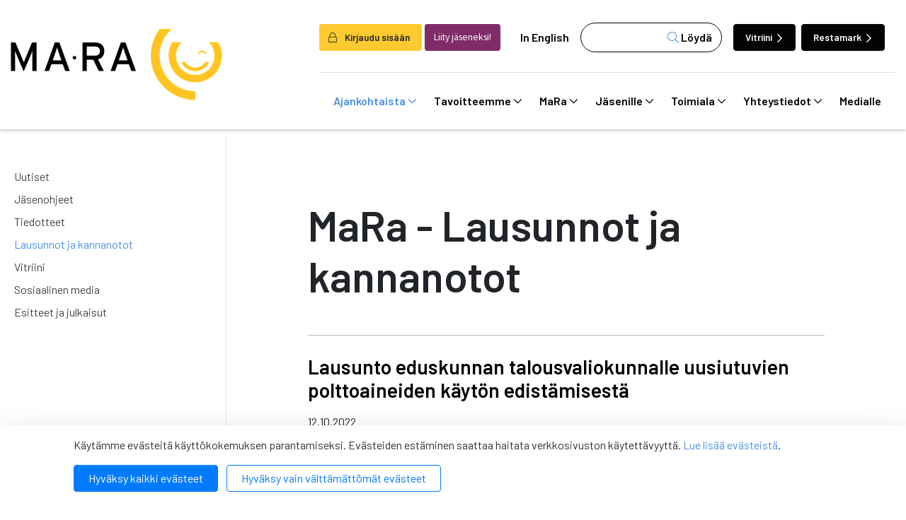

--- FILE ---
content_type: text/html; charset=UTF-8
request_url: https://www.mara.fi/ajankohtaista/lausunnot-ja-kannanotot.html?p792=7
body_size: 17206
content:
<!doctype html>

<html lang="fi">
	<head>
		<meta charset="utf-8">
		<meta name="viewport" content="width=device-width, initial-scale=1, shrink-to-fit=no">
		<link rel="apple-touch-icon" sizes="57x57" href="https://www.mara.fi/media/layout/img/favicon/apple-icon-57x57.png">
		<link rel="apple-touch-icon" sizes="60x60" href="https://www.mara.fi/media/layout/img/favicon/apple-icon-60x60.png">
		<link rel="apple-touch-icon" sizes="72x72" href="https://www.mara.fi/media/layout/img/favicon/apple-icon-72x72.png">
		<link rel="apple-touch-icon" sizes="76x76" href="https://www.mara.fi/media/layout/img/favicon/apple-icon-76x76.png">
		<link rel="apple-touch-icon" sizes="114x114" href="https://www.mara.fi/media/layout/img/favicon/apple-icon-114x114.png">
		<link rel="apple-touch-icon" sizes="120x120" href="https://www.mara.fi/media/layout/img/favicon/apple-icon-120x120.png">
		<link rel="apple-touch-icon" sizes="144x144" href="https://www.mara.fi/media/layout/img/favicon/apple-icon-144x144.png">
		<link rel="apple-touch-icon" sizes="152x152" href="https://www.mara.fi/media/layout/img/favicon/apple-icon-152x152.png">
		<link rel="apple-touch-icon" sizes="180x180" href="https://www.mara.fi/media/layout/img/favicon/apple-icon-180x180.png">
		<link rel="icon" type="image/png" sizes="192x192"  href="https://www.mara.fi/media/layout/img/favicon/android-icon-192x192.png">
		<link rel="icon" type="image/png" sizes="32x32" href="https://www.mara.fi/media/layout/img/favicon/favicon-32x32.png">
		<link rel="icon" type="image/png" sizes="96x96" href="https://www.mara.fi/media/layout/img/favicon/favicon-96x96.png">
		<link rel="icon" type="image/png" sizes="16x16" href="https://www.mara.fi/media/layout/img/favicon/favicon-16x16.png">
		<link rel="manifest" href="https://www.mara.fi/media/layout/img/favicon/manifest.json">
		<meta name="msapplication-TileColor" content="#ffffff">
		<meta name="msapplication-TileImage" content="/media/layout/img/favicon/ms-icon-144x144.png">
		<meta name="theme-color" content="#ffffff">
		
		<title>MaRa - Lausunnot ja kannanotot - MaRa ry</title>
		<meta name="description" content="Tutustu Matkailu- ja Ravintolapalvelut MaRan lausuntoihin ja muihin kannanottoihin.">
					<meta property='og:title' content='MaRa - Lausunnot ja kannanotot - MaRa ry' />
		<meta property='og:type' content='article' />
		<meta property='og:url' content='https://www.mara.fi/ajankohtaista/lausunnot-ja-kannanotot.html?p792=7' />
		<meta property='og:description' content='Tutustu Matkailu- ja Ravintolapalvelut MaRan lausuntoihin ja muihin kannanottoihin.' />
		<meta property="twitter:title" content='MaRa - Lausunnot ja kannanotot - MaRa ry' />
		<meta property='twitter:description' content='Tutustu Matkailu- ja Ravintolapalvelut MaRan lausuntoihin ja muihin kannanottoihin.' />
		<meta name="twitter:card" content="summary_large_image">
		<meta name="twitter:site" content="@wwwMaRafi" />

		<meta property="og:image" content="https://www.mara.fi/media/layout/img/mara-jako.png" />
		<meta name="twitter:image" content="https://www.mara.fi/media/layout/img/mara-jako.png" />
		
		<meta http-equiv="Content-Type" content="text/html; charset=UTF-8" />
<meta property="og:title" content="MaRa - Lausunnot ja kannanotot" />
<meta property="og:description" content="Tutustu Matkailu- ja Ravintolapalvelut MaRan lausuntoihin ja muihin kannanottoihin." />
					
		<link rel="preconnect" href="https://code.jquery.com">
<link rel="preconnect" href="https://cdnjs.cloudflare.com">
<link rel="preconnect" href="https://fonts.googleapis.com">
<!-- <link rel="preconnect" href="https://maxcdn.bootstrapcdn.com"> -->
		<!-- <link rel="preload" href=""> -->
		<script defer src="https://code.jquery.com/jquery-3.3.1.min.js" integrity="sha256-FgpCb/KJQlLNfOu91ta32o/NMZxltwRo8QtmkMRdAu8=" crossorigin="anonymous"></script>

<!-- Uncomment two scripts below if one of the following Bootstrap features is used: Alert, Carousel, Collapse, Navbar with collapse, Dropdown, Modal, Tooltip, ScrollSpy or checkbox/radio toggling via button -->
<!-- <script defer src="https://cdnjs.cloudflare.com/ajax/libs/popper.js/1.14.3/umd/popper.min.js" integrity="sha384-ZMP7rVo3mIykV+2+9J3UJ46jBk0WLaUAdn689aCwoqbBJiSnjAK/l8WvCWPIPm49" crossorigin="anonymous"></script> -->
<script defer src="https://stackpath.bootstrapcdn.com/bootstrap/4.1.1/js/bootstrap.min.js" integrity="sha384-smHYKdLADwkXOn1EmN1qk/HfnUcbVRZyYmZ4qpPea6sjB/pTJ0euyQp0Mk8ck+5T" crossorigin="anonymous"></script> 
<!-- <script defer src="https://cdnjs.cloudflare.com/ajax/libs/lazysizes/3.0.0/lazysizes.min.js" integrity="sha384-uhgOjbBYUq5Z/que52+tXA+WhwGLOJi0i8yABYH6myBumg5aC5Cq/2LljI0ejlP/" crossorigin="anonymous"></script>-->

<script defer src="https://www.mara.fi/media/layout/js/vendor/jquery.mmenu.all.js?_=1543926886"></script>

<!-- jqcloud -->
<script defer src="https://cdn.jsdelivr.net/npm/jqcloud2@2.0.3/dist/jqcloud.min.js"></script>

<!-- Hyphenopoly -->
<script>
	var Hyphenopoly = {
		require: {
			"fi": "honorificabilitudinitas"
		},
		paths: {
			patterndir: "/media/layout/js/hyphenator/patterns/",
			maindir: "/media/layout/js/hyphenator/"
		},
		setup: {
			classnames: {
				"hyphenate": {},
			}
		}
	};
</script>
<script defer type="text/javascript" src="https://www.mara.fi/media/layout/js/hyphenator/hyphenopoly_loader.js"></script>

<!-- cdnjs -->
<script defer type="text/javascript" src="//cdnjs.cloudflare.com/ajax/libs/jquery.lazy/1.7.9/jquery.lazy.min.js"></script>
<script defer type="text/javascript" src="//cdnjs.cloudflare.com/ajax/libs/jquery.lazy/1.7.9/jquery.lazy.plugins.min.js"></script>

<script defer src="https://maps.googleapis.com/maps/api/js?key="></script>



<!--
<script>
    FontAwesomeConfig = { searchPseudoElements: true };
</script>
-->

<script defer src="https://www.mara.fi/media/layout/build/js/main.js?_=1767197675"></script>

		<!-- Fonts -->
<link href="https://fonts.googleapis.com/css?family=Barlow:100,200,300,400,500,600,700,800,900|Source+Sans+Pro:200,300,400,600,700,900" rel="stylesheet">
<link rel="stylesheet" href="https://cdnjs.cloudflare.com/ajax/libs/jQuery.mmenu/7.2.2/jquery.mmenu.all.css" />

<link rel="stylesheet" href="https://www.mara.fi/media/layout/build/css/main.css?_=1767197675" media="screen">
<link rel="stylesheet" href="https://www.mara.fi/media/layout/build/css/print.css?_=1767197675" media="print">


		<script type="text/javascript"></script>
<script>window.ltcnT = {'fi': {
			text: 'Käytämme evästeitä käyttökokemuksen parantamiseksi. Evästeiden estäminen saattaa haitata verkkosivuston käytettävyyttä. <a href="https://www.mara.fi/mara/rekisteriseloste-ja-evastekaytannot.html">Lue lisää evästeistä</a>.',
			btnAll: 'Hyväksy kaikki evästeet',
			btnNecessary: 'Hyväksy vain välttämättömät evästeet',
		}};</script><script>// Object.assign IE polyfill
if (typeof Object.assign !== 'function') {
	// Must be writable: true, enumerable: false, configurable: true
	Object.defineProperty(Object, "assign", {
		value: function assign(target, varArgs) { // .length of function is 2
			'use strict';
			if (target === null || target === undefined) {
				throw new TypeError('Cannot convert undefined or null to object');
			}

			var to = Object(target);

			for (var index = 1; index < arguments.length; index++) {
				var nextSource = arguments[index];

				if (nextSource !== null && nextSource !== undefined) {
				for (var nextKey in nextSource) {
					// Avoid bugs when hasOwnProperty is shadowed
					if (Object.prototype.hasOwnProperty.call(nextSource, nextKey)) {
					to[nextKey] = nextSource[nextKey];
					}
				}
				}
			}
			return to;
		},
		writable: true,
		configurable: true
	});
}

// lianatech cookie notice
function ltcn() {
	var lang = document.documentElement.lang.toLowerCase();
	var cookieNotice = null;
	var cookieName = 'ltcn';
	// support 2 types of selections: all or required only
	var valueMap = {
		all: 'ltcn-script-all',
		necessary: false,
	};
	function getCookie(key) {
		var name = key + '=';
		var decodedCookie = decodeURIComponent(document.cookie);
		var ca = decodedCookie.split(';');
		for (var i = 0; i < ca.length; i++) {
			var c = ca[i];
			while (c.charAt(0) === ' ') {
				c = c.substring(1);
			}
			if (c.indexOf(name) === 0) {
				return c.substring(name.length, c.length);
			}
		}
		return '';
	}
	function appendConsentBar() {
		var t = window.ltcnT[lang] ? window.ltcnT[lang] : window.ltcnT.en;
		var tpl = '<div class="ltcn__container">'
			+ '<p>' + t.text + '</p>'
			+ '<button class="ltcn__btn ltcn__btn--primary" data-type="all" type="button">' + t.btnAll + '</button>'
			+ '<button class="ltcn__btn ltcn__btn--secondary" data-type="necessary" type="button">' + t.btnNecessary + '</button>'
			+ '</div>';
		var div = document.createElement('div');
		div.classList.add('ltcn');
		div.innerHTML = tpl;
		document.body.appendChild(div);
		cookieNotice = document.querySelector('.ltcn');
	}

	// find existing script tag with manipulated type attribute
	// and create a real script tag based on it
	function appendScripts(selector) {
		var scripts = document.querySelectorAll('script.' + selector);
		for (var i = 0; i < scripts.length; i++) {
			var script = scripts[i];
			var newScript = document.createElement('script');
			if (script.textContent !== '') {
				var content = document.createTextNode(script.textContent);
				newScript.appendChild(content);
			}
			script.parentNode.replaceChild(newScript, script);
			if (script.src) {
				newScript.src = script.src;
			}
		}
	}
	function handleBtnClick(event) {
		var id = event.target.dataset.type;
		var scriptSelector = valueMap[id];
		if (!id || typeof scriptSelector === 'undefined') return false;
		if (scriptSelector) appendScripts(scriptSelector);
		var expireDate = new Date();
		expireDate.setTime(expireDate.getTime() + (1000*60*60*24*365*20));
		var cookieExpires = '; expires=' + expireDate.toGMTString();
		document.cookie = cookieName + '=' + id + cookieExpires + '; path=/';
		cookieNotice.style.display = 'none';
		return true;
	}
	function init() {
		var consent = getCookie(cookieName);
		if (consent && valueMap[consent]) return appendScripts(valueMap[consent]);
		appendConsentBar();
		var btns = document.querySelectorAll('.ltcn__btn');
		for (var i = 0; i < btns.length; i++) {
			btns[i].addEventListener('click', handleBtnClick);
		}
		return false;
	}
	return init();
}
// initialize after DOM has been laoded so cookie notification markup can be found
document.addEventListener('DOMContentLoaded', ltcn);
</script><style>.ltcn {
	z-index: 9999;
	position: fixed;
	left: 0;
	bottom: 0;
	width: 100vw;
	max-height: 100vh;
	overflow: auto;
	background-color: #fff;
	box-shadow: 0 1rem 3rem rgba(0, 0, 0, 0.175);
}

.ltcn p {
	color: #303030;
}

.ltcn__container {
	max-width: 1136px;
	margin-right: auto;
	margin-left: auto;
	padding-top: 1rem;
	padding-right: 2rem;
	padding-bottom: 1rem;
	padding-left: 2rem;
}

.ltcn__btn {
	display: inline-block !important;
	margin-right: 0.75rem;
	margin-bottom: 0.5rem;
	padding: 0.375rem 1.25rem;
	vertical-align: middle;
	color: #212529;
	background-color: transparent;
	border: 1px solid transparent;
	border-radius: 4px;
	line-height: 1.5;
	text-align: center;
	font-size: 1rem;
	font-weight: 400;
	cursor: pointer;
	-webkit-user-select: none;
	-moz-user-select: none;
	-ms-user-select: none;
	user-select: none;
	transition: color 0.15s ease-in-out, background-color 0.15s ease-in-out, border-color 0.15s ease-in-out, box-shadow 0.15s ease-in-out;
}

.ltcn__btn:last-of-type {
	margin-right: 0;
}

.ltcn__btn--primary {
	color: #fff;
	background-color: #007bff;
	border-color: #007bff;
	box-shadow: inset 0 1px 0 rgba(255, 255, 255, 0.15), 0 1px 1px rgba(0, 0, 0, 0.075);
}

.ltcn__btn--secondary {
	color: #007bff;
	border-color: #007bff;
}
</style><script type="text/x-analytics-script" class="ltcn-script-all">
/*<![CDATA[*/
(function() {
var sz = document.createElement('script'); sz.type = 'text/javascript'; sz.async = true;
sz.src = '//siteimproveanalytics.com/js/siteanalyze_6084432.js';
var s = document.getElementsByTagName('script')[0]; s.parentNode.insertBefore(sz, s);
})();
/*]]>*/
</script>

<!-- Google Tag Manager --> <script type="text/x-analytics-script" class="ltcn-script-all">(function(w,d,s,l,i){w[l]=w[l]||[];w[l].push({'gtm.start': new Date().getTime(),event:'gtm.js'});var f=d.getElementsByTagName(s)[0], j=d.createElement(s),dl=l!='dataLayer'?'&l='+l:'';j.async=true;j.src= 'https://www.googletagmanager.com/gtm.js?id='+i+dl;f.parentNode.insertBefore(j,f); })(window,document,'script','dataLayer','GTM-NCL4DC8');</script> <!-- End Google Tag Manager -->	</head>
<body>
	<!-- Google Tag Manager (noscript) --> <noscript><iframe src="https://www.googletagmanager.com/ns.html?id=GTM-NCL4DC8" height="0" width="0" style="display:none;visibility:hidden"></iframe></noscript> <!-- End Google Tag Manager (noscript) -->	<div class="page">
		<div class="header">
			<header class="site-header">
				<!--<div class="modal fade font-sanspro pl-0" id="loginModal" tabindex="-1" role="dialog" aria-labelledby="exampleModalLabel" aria-hidden="true">
	<div class="modal-dialog mt-0 h-100 d-flex align-items-center" role="document">
		<div class="modal-content position-relative p-2 p-md-5 px-md-6">
			<i class="fal fa-lock position-absolute text-primary"></i>

			<div class="modal-header p-0 position-relative z-index-1">
				<button type="button" class="btn-unstyled close" data-dismiss="modal" aria-label="Close">
					<i class="fal fa-times"></i>
				</button>
			</div>
			<div class="modal-body pt-0">
				<h4 class="mb-3 font-barlow font-weight-600" id="exampleModalLabel">Kirjaudu sisään</h4>

				<form action="https://www.mara.fi/etusivu.html" method="post" class="login" id="login99">
				 
				<label class="ml-2">Käyttäjätunnus:</label>
				<input class="w-100" type="text" name="username" value="" />
				<label class="d-block mt-3 ml-2">Salasana:</label>
				<input class="w-100 d-block mb-3" type="password" name="password" />
				<a class="ml-3" href="https://www.mara.fi/salasanan-palautus.html">Unohditko salasanasi?</a>

				
				<button class="login-btn d-block mt-3 font-weight-300" type="submit"> Kirjaudu</button>
				
				</form>

				

			</div>
			
		</div>
	</div>
</div>
 --><!-- Login modal -->

<div class="main-header">
	<div class="container container-xl">
		<div class="d-flex justify-content-between align-items-center py-3 py-lg-0">
			<a href="https://www.mara.fi/etusivu.html" class="header--img">
				<img src="https://www.mara.fi/media/layout/img/mara_logo-mustakeltainen.png" alt="Company logo">			</a>
			<!-- Desktop menu starts -->
			<div class="flex-column pt-5 d-none d-lg-flex">
				<div class="d-flex align-items-center  border-bottom pb-4">
										<button class="btn font-weight-600 pr-3 bg-yellow" aria-label="login" data-toggle="modal" data-target="#loginModal" style="font-size: 0.85rem;"><i class="fal fa-lock mr-2"></i> Kirjaudu sisään</button>
					<a class="btn bg-purple-2 text-white font-sanspro ml-1 mr-2" href="https://www.mara.fi/mara/liity-jaseneksi.html" style="font-size: 0.85rem;">Liity jäseneksi!</a>
					
					<a class="ml-1 px-3 link-black font-weight-600" href="https://www.mara.fi/en/front-page.html">In English</a>					<form class="bg-white header--search" action="https://www.mara.fi/hakutulokset.html">
						<div class="d-flex">
							<input name="q" type="search" value="">
							<input type="hidden" name="dir" value="DESC">
							<button class="header--search-btn font-weight-600" type="submit"><i class="fal fa-search text-primary" aria-hidden="true"></i> Löydä</button>
						</div>
					</form>
					<a href="https://www.vitriini.fi" class="btn btn-dark ml-3 mr-1 text-white font-weight-600 header--btn move-icon-on-hover" style="font-size: 0.85rem;">Vitriini <i class="far fa-chevron-right"></i></a>
					<a href="https://www.restamark.fi" class="btn btn-dark ml-1 mr-1 text-white font-weight-600 header--btn" style="font-size: 0.85rem;">Restamark <i class="far fa-chevron-right"></i></a>

				</div>
				<div class="navbar">
					
<nav class="nav-main" aria-label="Valikko">
	<ul class="nav-main__menu">

<li class="nav-main__nav-item level1 current">
	<a class="nav-main__nav-link level1 current  d-flex align-items-center" href="https://www.mara.fi/ajankohtaista.html">
		Ajankohtaista <i class="far fa-chevron-down"></i>
	</a>
	
		<ul class="nav-main__submenu level2">

<li class="nav-main__nav-item level2">
	<a class="nav-main__nav-link level2  d-flex align-items-center" href="https://www.mara.fi/ajankohtaista/uutiset.html">
		Uutiset 
	</a>
	
</li>
<li class="nav-main__nav-item level2">
	<a class="nav-main__nav-link level2  d-flex align-items-center" href="https://www.mara.fi/ajankohtaista/jasenohjeet.html">
		Jäsenohjeet 
	</a>
	
</li>
<li class="nav-main__nav-item level2">
	<a class="nav-main__nav-link level2  d-flex align-items-center" href="https://www.mara.fi/ajankohtaista/tiedotteet.html">
		Tiedotteet 
	</a>
	
</li>
<li class="nav-main__nav-item level2 current">
	<a class="nav-main__nav-link level2 current  d-flex align-items-center" href="https://www.mara.fi/ajankohtaista/lausunnot-ja-kannanotot.html">
		Lausunnot ja kannanotot 
	</a>
	
</li>
<li class="nav-main__nav-item level2">
	<a class="nav-main__nav-link level2  d-flex align-items-center" href="https://www.mara.fi/ajankohtaista/vitriini.html">
		Vitriini 
	</a>
	
</li>
<li class="nav-main__nav-item level2">
	<a class="nav-main__nav-link level2  d-flex align-items-center" href="https://www.mara.fi/ajankohtaista/sosiaalinen-media.html">
		Sosiaalinen media 
	</a>
	
</li>
<li class="nav-main__nav-item level2">
	<a class="nav-main__nav-link level2  d-flex align-items-center" href="https://www.mara.fi/ajankohtaista/esitteet-ja-julkaisut.html">
		Esitteet ja julkaisut 
	</a>
	
</li>
</ul>

</li>
<li class="nav-main__nav-item level1">
	<a class="nav-main__nav-link level1  d-flex align-items-center" href="https://www.mara.fi/tavoitteemme.html">
		Tavoitteemme <i class="far fa-chevron-down"></i>
	</a>
	
		<ul class="nav-main__submenu level2">

<li class="nav-main__nav-item level2">
	<a class="nav-main__nav-link level2  d-flex align-items-center" href="https://www.mara.fi/tavoitteemme/anniskelun-arvonlisavero.html">
		Anniskelun arvonlisävero 
	</a>
	
</li>
<li class="nav-main__nav-item level2">
	<a class="nav-main__nav-link level2  d-flex align-items-center" href="https://www.mara.fi/tavoitteemme/harmaa-talous.html">
		Harmaa talous 
	</a>
	
</li>
<li class="nav-main__nav-item level2">
	<a class="nav-main__nav-link level2  d-flex align-items-center" href="https://www.mara.fi/tavoitteemme/ilmastonmuutos.html">
		Ilmastonmuutos 
	</a>
	
</li>
<li class="nav-main__nav-item level2">
	<a class="nav-main__nav-link level2  d-flex align-items-center" href="https://www.mara.fi/tavoitteemme/kilpailukyky.html">
		Kilpailukyky 
	</a>
	
</li>
<li class="nav-main__nav-item level2">
	<a class="nav-main__nav-link level2  d-flex align-items-center" href="https://www.mara.fi/tavoitteemme/matkailun-edistaminen.html">
		Matkailun edistäminen 
	</a>
	
</li>
<li class="nav-main__nav-item level2">
	<a class="nav-main__nav-link level2  d-flex align-items-center" href="https://www.mara.fi/tavoitteemme/reilu-kilpailu.html">
		Reilu kilpailu 
	</a>
	
</li>
<li class="nav-main__nav-item level2">
	<a class="nav-main__nav-link level2  d-flex align-items-center" href="https://www.mara.fi/tavoitteemme/tyovoiman-saatavuus.html">
		Työvoiman saatavuus 
	</a>
	
</li>
</ul>

</li>
<li class="nav-main__nav-item level1">
	<a class="nav-main__nav-link level1  d-flex align-items-center" href="https://www.mara.fi/mara.html">
		MaRa <i class="far fa-chevron-down"></i>
	</a>
	
		<ul class="nav-main__submenu level2">

<li class="nav-main__nav-item level2">
	<a class="nav-main__nav-link level2  d-flex align-items-center" href="https://www.mara.fi/mara/jasenet.html">
		Jäsenet <i class="far fa-chevron-right"></i>
	</a>
	
		<ul class="nav-main__submenu level3">

<li class="nav-main__nav-item level3">
	<a class="nav-main__nav-link level3 hyphenate d-flex align-items-center" href="https://www.mara.fi/mara/jasenet/kannattajajasenet.html">
		Kannattajajäsenet 
	</a>
	
</li>
<li class="nav-main__nav-item level3">
	<a class="nav-main__nav-link level3 hyphenate d-flex align-items-center" href="https://www.mara.fi/mara/jasenet/yhteistyokumppanit.html">
		Yhteistyökumppanit 
	</a>
	
</li>
</ul>

</li>
<li class="nav-main__nav-item level2">
	<a class="nav-main__nav-link level2  d-flex align-items-center" href="https://www.mara.fi/mara/koulutuspalvelut.html">
		Koulutuspalvelut <i class="far fa-chevron-right"></i>
	</a>
	
		<ul class="nav-main__submenu level3">

<li class="nav-main__nav-item level3">
	<a class="nav-main__nav-link level3 hyphenate d-flex align-items-center" href="https://www.mara.fi/mara/koulutuspalvelut/koulutus-ja-tapahtumakalenteri.html">
		Koulutus- ja tapahtumakalenteri 
	</a>
	
</li>
<li class="nav-main__nav-item level3">
	<a class="nav-main__nav-link level3 hyphenate d-flex align-items-center" href="https://www.mara.fi/mara/koulutuspalvelut/koulutusvahennys.html">
		Koulutusvähennys 
	</a>
	
</li>
</ul>

</li>
<li class="nav-main__nav-item level2">
	<a class="nav-main__nav-link level2  d-flex align-items-center" href="https://www.mara.fi/mara/liity-jaseneksi.html">
		Liity jäseneksi <i class="far fa-chevron-right"></i>
	</a>
	
		<ul class="nav-main__submenu level3">

<li class="nav-main__nav-item level3">
	<a class="nav-main__nav-link level3 hyphenate d-flex align-items-center" href="https://www.mara.fi/mara/liity-jaseneksi/jasenmaksuperusteet.html">
		Jäsenmaksuperusteet 
	</a>
	
</li>
<li class="nav-main__nav-item level3">
	<a class="nav-main__nav-link level3 hyphenate d-flex align-items-center" href="https://www.mara.fi/mara/liity-jaseneksi/liittymislomake.html">
		Liittymislomake 
	</a>
	
</li>
</ul>

</li>
<li class="nav-main__nav-item level2">
	<a class="nav-main__nav-link level2  d-flex align-items-center" href="https://www.mara.fi/mara/jasenedut.html">
		Jäsenedut <i class="far fa-chevron-right"></i>
	</a>
	
		<ul class="nav-main__submenu level3">

<li class="nav-main__nav-item level3">
	<a class="nav-main__nav-link level3 hyphenate d-flex align-items-center" href="https://www.mara.fi/mara/jasenedut/esimerkkeja-nain-mara-voi-auttaa-sinua.html">
		Esimerkkejä: Näin MaRa voi auttaa sinua 
	</a>
	
</li>
</ul>

</li>
<li class="nav-main__nav-item level2">
	<a class="nav-main__nav-link level2  d-flex align-items-center" href="https://www.mara.fi/mara/organisaatio.html">
		Organisaatio <i class="far fa-chevron-right"></i>
	</a>
	
		<ul class="nav-main__submenu level3">

<li class="nav-main__nav-item level3">
	<a class="nav-main__nav-link level3 hyphenate d-flex align-items-center" href="https://www.mara.fi/mara/organisaatio/henkilosto.html">
		Henkilöstö 
	</a>
	
</li>
<li class="nav-main__nav-item level3">
	<a class="nav-main__nav-link level3 hyphenate d-flex align-items-center" href="https://www.mara.fi/mara/organisaatio/hallitus.html">
		Hallitus 
	</a>
	
</li>
<li class="nav-main__nav-item level3">
	<a class="nav-main__nav-link level3 hyphenate d-flex align-items-center" href="https://www.mara.fi/mara/organisaatio/paikallisyhdistykset.html">
		Paikallisyhdistykset 
	</a>
	
</li>
<li class="nav-main__nav-item level3">
	<a class="nav-main__nav-link level3 hyphenate d-flex align-items-center" href="https://www.mara.fi/mara/organisaatio/tyoryhmat.html">
		Työryhmät 
	</a>
	
</li>
<li class="nav-main__nav-item level3">
	<a class="nav-main__nav-link level3 hyphenate d-flex align-items-center" href="https://www.mara.fi/mara/organisaatio/valiokunnat.html">
		Valiokunnat 
	</a>
	
</li>
</ul>

</li>
<li class="nav-main__nav-item level2">
	<a class="nav-main__nav-link level2  d-flex align-items-center" href="https://www.mara.fi/mara/mara-mediassa.html">
		MaRa mediassa 
	</a>
	
</li>
<li class="nav-main__nav-item level2">
	<a class="nav-main__nav-link level2  d-flex align-items-center" href="https://www.mara.fi/mara/maran-strategia.html">
		MaRan strategia 
	</a>
	
</li>
<li class="nav-main__nav-item level2">
	<a class="nav-main__nav-link level2  d-flex align-items-center" href="https://www.mara.fi/mara/maran-saannot.html">
		MaRan säännöt 
	</a>
	
</li>
<li class="nav-main__nav-item level2">
	<a class="nav-main__nav-link level2  d-flex align-items-center" href="https://www.mara.fi/mara/avoimuusrekisterit.html">
		Avoimuusrekisterit 
	</a>
	
</li>
<li class="nav-main__nav-item level2">
	<a class="nav-main__nav-link level2  d-flex align-items-center" href="https://www.mara.fi/mara/rekisteriseloste-ja-evastekaytannot.html">
		Rekisteriseloste ja evästekäytännöt 
	</a>
	
</li>
</ul>

</li>
<li class="nav-main__nav-item level1">
	<a class="nav-main__nav-link level1  d-flex align-items-center" href="https://www.mara.fi/jasenille.html">
		Jäsenille <i class="far fa-chevron-down"></i>
	</a>
	
		<ul class="nav-main__submenu level2">

<li class="nav-main__nav-item level2">
	<a class="nav-main__nav-link level2  d-flex align-items-center" href="https://www.mara.fi/jasenille/tyoehtosopimukset.html">
		Työehtosopimukset 
	</a>
	
</li>
<li class="nav-main__nav-item level2">
	<a class="nav-main__nav-link level2  d-flex align-items-center" href="https://www.mara.fi/jasenille/nain-kysyt-neuvoa.html">
		Näin kysyt neuvoa 
	</a>
	
</li>
<li class="nav-main__nav-item level2">
	<a class="nav-main__nav-link level2  d-flex align-items-center" href="https://www.mara.fi/jasenille/tyosuhdeasioiden-tietopankki.html">
		Työsuhdeasioiden tietopankki <i class="far fa-chevron-right"></i>
	</a>
	
		<ul class="nav-main__submenu level3">

<li class="nav-main__nav-item level3">
	<a class="nav-main__nav-link level3 hyphenate d-flex align-items-center" href="https://www.mara.fi/jasenille/tyosuhdeasioiden-tietopankki/matkailu-ravintola-vapaa-ajanpalveluala.html">
		Matkailu-ravintola-vapaa-ajanpalveluala 
	</a>
	
</li>
<li class="nav-main__nav-item level3">
	<a class="nav-main__nav-link level3 hyphenate d-flex align-items-center" href="https://www.mara.fi/jasenille/tyosuhdeasioiden-tietopankki/hiihtokeskusala.html">
		Hiihtokeskusala 
	</a>
	
</li>
<li class="nav-main__nav-item level3">
	<a class="nav-main__nav-link level3 hyphenate d-flex align-items-center" href="https://www.mara.fi/jasenille/tyosuhdeasioiden-tietopankki/huvi-teema-ja-elamyspuistoala.html">
		Huvi-, teema- ja elämyspuistoala 
	</a>
	
</li>
<li class="nav-main__nav-item level3">
	<a class="nav-main__nav-link level3 hyphenate d-flex align-items-center" href="https://www.mara.fi/jasenille/tyosuhdeasioiden-tietopankki/ohjelmapalveluala.html">
		Ohjelmapalveluala 
	</a>
	
</li>
</ul>

</li>
<li class="nav-main__nav-item level2">
	<a class="nav-main__nav-link level2  d-flex align-items-center" href="https://www.mara.fi/jasenille/lakiasioiden-tietopankki.html">
		Lakiasioiden tietopankki <i class="far fa-chevron-right"></i>
	</a>
	
		<ul class="nav-main__submenu level3">

<li class="nav-main__nav-item level3">
	<a class="nav-main__nav-link level3 hyphenate d-flex align-items-center" href="https://www.mara.fi/jasenille/lakiasioiden-tietopankki/alkoholi.html">
		Alkoholi 
	</a>
	
</li>
<li class="nav-main__nav-item level3">
	<a class="nav-main__nav-link level3 hyphenate d-flex align-items-center" href="https://www.mara.fi/jasenille/lakiasioiden-tietopankki/elintarvikkeet.html">
		Elintarvikkeet 
	</a>
	
</li>
<li class="nav-main__nav-item level3">
	<a class="nav-main__nav-link level3 hyphenate d-flex align-items-center" href="https://www.mara.fi/jasenille/lakiasioiden-tietopankki/jarjestyksenvalvonta.html">
		Järjestyksenvalvonta 
	</a>
	
</li>
<li class="nav-main__nav-item level3">
	<a class="nav-main__nav-link level3 hyphenate d-flex align-items-center" href="https://www.mara.fi/jasenille/lakiasioiden-tietopankki/liikenne.html">
		Liikenne 
	</a>
	
</li>
<li class="nav-main__nav-item level3">
	<a class="nav-main__nav-link level3 hyphenate d-flex align-items-center" href="https://www.mara.fi/jasenille/lakiasioiden-tietopankki/maksaminen.html">
		Maksaminen 
	</a>
	
</li>
<li class="nav-main__nav-item level3">
	<a class="nav-main__nav-link level3 hyphenate d-flex align-items-center" href="https://www.mara.fi/jasenille/lakiasioiden-tietopankki/matkapaketit.html">
		Matkapaketit 
	</a>
	
</li>
<li class="nav-main__nav-item level3">
	<a class="nav-main__nav-link level3 hyphenate d-flex align-items-center" href="https://www.mara.fi/jasenille/lakiasioiden-tietopankki/omavalvonta.html">
		Omavalvonta 
	</a>
	
</li>
<li class="nav-main__nav-item level3">
	<a class="nav-main__nav-link level3 hyphenate d-flex align-items-center" href="https://www.mara.fi/jasenille/lakiasioiden-tietopankki/tekijanoikeudet.html">
		Tekijänoikeudet 
	</a>
	
</li>
<li class="nav-main__nav-item level3">
	<a class="nav-main__nav-link level3 hyphenate d-flex align-items-center" href="https://www.mara.fi/jasenille/lakiasioiden-tietopankki/tietosuoja.html">
		Tietosuoja 
	</a>
	
</li>
<li class="nav-main__nav-item level3">
	<a class="nav-main__nav-link level3 hyphenate d-flex align-items-center" href="https://www.mara.fi/jasenille/lakiasioiden-tietopankki/tupakka.html">
		Tupakka 
	</a>
	
</li>
<li class="nav-main__nav-item level3">
	<a class="nav-main__nav-link level3 hyphenate d-flex align-items-center" href="https://www.mara.fi/jasenille/lakiasioiden-tietopankki/turvallisuus.html">
		Turvallisuus 
	</a>
	
</li>
<li class="nav-main__nav-item level3">
	<a class="nav-main__nav-link level3 hyphenate d-flex align-items-center" href="https://www.mara.fi/jasenille/lakiasioiden-tietopankki/varaus-ja-peruutusehdot.html">
		Varaus- ja peruutusehdot 
	</a>
	
</li>
<li class="nav-main__nav-item level3">
	<a class="nav-main__nav-link level3 hyphenate d-flex align-items-center" href="https://www.mara.fi/jasenille/lakiasioiden-tietopankki/verotus.html">
		Verotus 
	</a>
	
</li>
<li class="nav-main__nav-item level3">
	<a class="nav-main__nav-link level3 hyphenate d-flex align-items-center" href="https://www.mara.fi/jasenille/lakiasioiden-tietopankki/vuokrasopimus.html">
		Vuokrasopimus 
	</a>
	
</li>
<li class="nav-main__nav-item level3">
	<a class="nav-main__nav-link level3 hyphenate d-flex align-items-center" href="https://www.mara.fi/jasenille/lakiasioiden-tietopankki/yhdenvertaisuus.html">
		Yhdenvertaisuus 
	</a>
	
</li>
</ul>

</li>
<li class="nav-main__nav-item level2">
	<a class="nav-main__nav-link level2  d-flex align-items-center" href="https://www.mara.fi/jasenille/uutiskirjeet.html">
		Uutiskirjeet 
	</a>
	
</li>
<li class="nav-main__nav-item level2">
	<a class="nav-main__nav-link level2  d-flex align-items-center" href="https://www.mara.fi/jasenille/tutkimukset-jasenille.html">
		Tutkimukset jäsenille 
	</a>
	
</li>
<li class="nav-main__nav-item level2">
	<a class="nav-main__nav-link level2  d-flex align-items-center" href="https://www.mara.fi/jasenille/tyomarkkinauutiset.html">
		Työmarkkinauutiset 
	</a>
	
</li>
</ul>

</li>
<li class="nav-main__nav-item level1">
	<a class="nav-main__nav-link level1  d-flex align-items-center" href="https://www.mara.fi/toimiala.html">
		Toimiala <i class="far fa-chevron-down"></i>
	</a>
	
		<ul class="nav-main__submenu level2">

<li class="nav-main__nav-item level2">
	<a class="nav-main__nav-link level2  d-flex align-items-center" href="https://www.mara.fi/toimiala/huoltovarmuus.html">
		Huoltovarmuus 
	</a>
	
</li>
<li class="nav-main__nav-item level2">
	<a class="nav-main__nav-link level2  d-flex align-items-center" href="https://www.mara.fi/toimiala/vastuullisuus.html">
		Vastuullisuus <i class="far fa-chevron-right"></i>
	</a>
	
		<ul class="nav-main__submenu level3">

<li class="nav-main__nav-item level3">
	<a class="nav-main__nav-link level3 hyphenate d-flex align-items-center" href="https://www.mara.fi/toimiala/vastuullisuus/energiatehokkuus.html">
		Energiatehokkuus 
	</a>
	
</li>
<li class="nav-main__nav-item level3">
	<a class="nav-main__nav-link level3 hyphenate d-flex align-items-center" href="https://www.mara.fi/toimiala/vastuullisuus/green-deal.html">
		Green Deal 
	</a>
	
</li>
<li class="nav-main__nav-item level3">
	<a class="nav-main__nav-link level3 hyphenate d-flex align-items-center" href="https://www.mara.fi/toimiala/vastuullisuus/harmaata-taloutta-vastaan.html">
		Harmaata taloutta vastaan 
	</a>
	
</li>
<li class="nav-main__nav-item level3">
	<a class="nav-main__nav-link level3 hyphenate d-flex align-items-center" href="https://www.mara.fi/toimiala/vastuullisuus/matkailu-ja-ravintola-alan-hiilitiekartat.html">
		Matkailu- ja ravintola-alan hiilitiekartat 
	</a>
	
</li>
<li class="nav-main__nav-item level3">
	<a class="nav-main__nav-link level3 hyphenate d-flex align-items-center" href="https://www.mara.fi/toimiala/vastuullisuus/materiaalitehokkuus.html">
		Materiaalitehokkuus 
	</a>
	
</li>
<li class="nav-main__nav-item level3">
	<a class="nav-main__nav-link level3 hyphenate d-flex align-items-center" href="https://www.mara.fi/toimiala/vastuullisuus/ravitsemus.html">
		Ravitsemus 
	</a>
	
</li>
<li class="nav-main__nav-item level3">
	<a class="nav-main__nav-link level3 hyphenate d-flex align-items-center" href="https://www.mara.fi/toimiala/vastuullisuus/ruokahavikin-vahentaminen.html">
		Ruokahävikin vähentäminen 
	</a>
	
</li>
<li class="nav-main__nav-item level3">
	<a class="nav-main__nav-link level3 hyphenate d-flex align-items-center" href="https://www.mara.fi/toimiala/vastuullisuus/ala-osana-suomalaista-yhteiskuntaa.html">
		Ala osana suomalaista yhteiskuntaa 
	</a>
	
</li>
<li class="nav-main__nav-item level3">
	<a class="nav-main__nav-link level3 hyphenate d-flex align-items-center" href="https://www.mara.fi/toimiala/vastuullisuus/alan-ymparistomerkit-ja-ymparistosertifikaatit.html">
		Alan ympäristömerkit ja ympäristösertifikaatit 
	</a>
	
</li>
</ul>

</li>
<li class="nav-main__nav-item level2">
	<a class="nav-main__nav-link level2  d-flex align-items-center" href="https://www.mara.fi/toimiala/alan-merkitys-kansantaloudelle.html">
		Alan merkitys kansantaloudelle 
	</a>
	
</li>
<li class="nav-main__nav-item level2">
	<a class="nav-main__nav-link level2  d-flex align-items-center" href="https://www.mara.fi/toimiala/suhdanteet-2.html">
		Suhdanteet <i class="far fa-chevron-right"></i>
	</a>
	
		<ul class="nav-main__submenu level3">

<li class="nav-main__nav-item level3">
	<a class="nav-main__nav-link level3 hyphenate d-flex align-items-center" href="https://www.mara.fi/toimiala/suhdanteet-2/liikevaihto.html">
		Liikevaihto 
	</a>
	
</li>
<li class="nav-main__nav-item level3">
	<a class="nav-main__nav-link level3 hyphenate d-flex align-items-center" href="https://www.mara.fi/toimiala/suhdanteet-2/suhdannebarometri.html">
		Suhdannebarometri 
	</a>
	
</li>
</ul>

</li>
<li class="nav-main__nav-item level2">
	<a class="nav-main__nav-link level2  d-flex align-items-center" href="https://www.mara.fi/toimiala/tilastot.html">
		Tilastot <i class="far fa-chevron-right"></i>
	</a>
	
		<ul class="nav-main__submenu level3">

<li class="nav-main__nav-item level3">
	<a class="nav-main__nav-link level3 hyphenate d-flex align-items-center" href="https://www.mara.fi/toimiala/tilastot/ravintola-ja-alkoholimyynti.html">
		Ravintola- ja alkoholimyynti 
	</a>
	
</li>
<li class="nav-main__nav-item level3">
	<a class="nav-main__nav-link level3 hyphenate d-flex align-items-center" href="https://www.mara.fi/toimiala/tilastot/matkailu.html">
		Matkailu 
	</a>
	
</li>
<li class="nav-main__nav-item level3">
	<a class="nav-main__nav-link level3 hyphenate d-flex align-items-center" href="https://www.mara.fi/toimiala/tilastot/kustannukset.html">
		Kustannukset 
	</a>
	
</li>
<li class="nav-main__nav-item level3">
	<a class="nav-main__nav-link level3 hyphenate d-flex align-items-center" href="https://www.mara.fi/toimiala/tilastot/yritysten-ja-tyollisten-maara.html">
		Yritysten ja työllisten määrä 
	</a>
	
</li>
</ul>

</li>
<li class="nav-main__nav-item level2">
	<a class="nav-main__nav-link level2  d-flex align-items-center" href="https://www.mara.fi/toimiala/tutkimukset.html">
		Tutkimukset 
	</a>
	
</li>
<li class="nav-main__nav-item level2">
	<a class="nav-main__nav-link level2  d-flex align-items-center" href="https://www.mara.fi/toimiala/ura-matkailu-ja-ravintola-alalla.html">
		Ura matkailu- ja ravintola-alalla 
	</a>
	
</li>
<li class="nav-main__nav-item level2">
	<a class="nav-main__nav-link level2  d-flex align-items-center" href="https://www.mara.fi/toimiala/yrityksen-perustaminen-alalle.html">
		Yrityksen perustaminen alalle 
	</a>
	
</li>
</ul>

</li>
<li class="nav-main__nav-item level1">
	<a class="nav-main__nav-link level1  d-flex align-items-center" href="https://www.mara.fi/yhteystiedot.html">
		Yhteystiedot <i class="far fa-chevron-down"></i>
	</a>
	
		<ul class="nav-main__submenu level2">

<li class="nav-main__nav-item level2">
	<a class="nav-main__nav-link level2  d-flex align-items-center" href="https://www.mara.fi/yhteystiedot/maran-johto.html">
		MaRan johto 
	</a>
	
</li>
<li class="nav-main__nav-item level2">
	<a class="nav-main__nav-link level2  d-flex align-items-center" href="https://www.mara.fi/yhteystiedot/tyomarkkina-asiantuntijat.html">
		Työmarkkina-asiantuntijat 
	</a>
	
</li>
<li class="nav-main__nav-item level2">
	<a class="nav-main__nav-link level2  d-flex align-items-center" href="https://www.mara.fi/yhteystiedot/elinkeinopolitiikan-asiantuntijat.html">
		Elinkeinopolitiikan asiantuntijat 
	</a>
	
</li>
<li class="nav-main__nav-item level2">
	<a class="nav-main__nav-link level2  d-flex align-items-center" href="https://www.mara.fi/yhteystiedot/viestinta-ja-vitriini.html">
		Viestintä ja Vitriini 
	</a>
	
</li>
<li class="nav-main__nav-item level2">
	<a class="nav-main__nav-link level2  d-flex align-items-center" href="https://www.mara.fi/yhteystiedot/talous-ja-hallinto.html">
		Talous ja hallinto 
	</a>
	
</li>
<li class="nav-main__nav-item level2">
	<a class="nav-main__nav-link level2  d-flex align-items-center" href="https://www.mara.fi/yhteystiedot/tilastot-ja-tutkimukset.html">
		Tilastot ja tutkimukset 
	</a>
	
</li>
<li class="nav-main__nav-item level2">
	<a class="nav-main__nav-link level2  d-flex align-items-center" href="https://www.mara.fi/yhteystiedot/restamark.html">
		Restamark 
	</a>
	
</li>
</ul>

</li>
<li class="nav-main__nav-item level1">
	<a class="nav-main__nav-link level1  d-flex align-items-center" href="https://www.mara.fi/medialle-2.html">
		Medialle 
	</a>
	
</li>
</ul>

</nav>
				</div>
			</div>
			<!-- Desktop menu ends -->

			<!-- Mobile menu starts -->
			<div class="d-block d-lg-none">
				<!-- Mobile menu toggler starts -->

				<button class="js-mobile-menu-toggler mobile--menu-toggler" aria-label="open mobilemenu" >
					<i class="fas fa-bars"></i>
					<span>Valikko</span>
				</button>

				<!-- Mobile menu toggler ends -->
				<div class="mobile--menu" style="display:none;">
					<div class="js-hidden-mobile-menu">
						<div class="container container-xl">
							<div class="d-flex justify-content-between align-items-center pt-2 py-lg-0">
								<a href="https://www.mara.fi/etusivu.html" class="header--img">
									<img src="https://www.mara.fi/media/layout/img/mara_logo-mustakeltainen.png" alt="Company logo">								</a>
								<button class="btn btn-transparent js-close-mmenu close-mmenu-btn"><i class="text-primary fas fa-times"></i> Sulje</button>
							</div>
						</div>
						<form class="bg-white header--search py-0 mx-2 mx-lg-0" action="https://www.mara.fi/hakutulokset.html">
							<div class="d-flex">
								<input name="q" type="search" value="">
								<input type="hidden" name="dir" value="DESC">
								<button class="header--search-btn font-weight-600" type="submit"><i class="fal fa-search text-primary" aria-hidden="true"></i> Löydä</button>
							</div>
						</form>
						<div class="mx-2 py-0 align-items-center d-flex justify-content-between justify-content-lg-center">
														<button class="btn font-weight-600 js-mobile-modal-toggler bg-yellow" aria-label="login" data-toggle="modal" data-target="#loginModal"><i class="fal fa-lock mr-2"></i> Kirjaudu sisään</button>
							<a class="btn bg-purple-2 text-white font-sanspro" href="https://www.mara.fi/mara/liity-jaseneksi.html">Liity jäseneksi!</a>
														<a class="text-black font-weight-600" href="https://www.mara.fi/en/front-page.html">In English</a>						</div>
						<div class="d-flex justify-content-center mx-2">
							<a href="https://www.vitriini.fi/" class="w-100 btn btn-dark ml-0 ml-lg-3 mr-1 text-white font-weight-600 header--btn move-icon-on-hover">Vitriini <i class="far fa-chevron-right"></i></a>
							<a href="https://www.restamark.fi/" class="w-100 btn btn-dark ml-1 mr-0 mr-lg-3 text-white font-weight-600 header--btn">Restamark <i class="far fa-chevron-right"></i></a>
						</div>
					</div>
					
<nav id="menu">
	
	<ul>

<li class="current-page" ><a href="https://www.mara.fi/ajankohtaista.html" >Ajankohtaista</a>
	<ul>

<li  ><a href="https://www.mara.fi/ajankohtaista/uutiset.html" >Uutiset</a></li><li  ><a href="https://www.mara.fi/ajankohtaista/jasenohjeet.html" >Jäsenohjeet</a></li><li  ><a href="https://www.mara.fi/ajankohtaista/tiedotteet.html" >Tiedotteet</a></li><li class="current-page" id="current"><a href="https://www.mara.fi/ajankohtaista/lausunnot-ja-kannanotot.html" >Lausunnot ja kannanotot</a></li><li  ><a href="https://www.mara.fi/ajankohtaista/vitriini.html" >Vitriini</a></li><li  ><a href="https://www.mara.fi/ajankohtaista/sosiaalinen-media.html" >Sosiaalinen media</a></li><li  ><a href="https://www.mara.fi/ajankohtaista/esitteet-ja-julkaisut.html" >Esitteet ja julkaisut</a></li></ul>
</li><li  ><a href="https://www.mara.fi/tavoitteemme.html" >Tavoitteemme</a>
	<ul>

<li  ><a href="https://www.mara.fi/tavoitteemme/anniskelun-arvonlisavero.html" >Anniskelun arvonlisävero</a></li><li  ><a href="https://www.mara.fi/tavoitteemme/harmaa-talous.html" >Harmaa talous</a></li><li  ><a href="https://www.mara.fi/tavoitteemme/ilmastonmuutos.html" >Ilmastonmuutos</a></li><li  ><a href="https://www.mara.fi/tavoitteemme/kilpailukyky.html" >Kilpailukyky</a></li><li  ><a href="https://www.mara.fi/tavoitteemme/matkailun-edistaminen.html" >Matkailun edistäminen</a></li><li  ><a href="https://www.mara.fi/tavoitteemme/reilu-kilpailu.html" >Reilu kilpailu</a></li><li  ><a href="https://www.mara.fi/tavoitteemme/tyovoiman-saatavuus.html" >Työvoiman saatavuus</a></li></ul>
</li><li  ><a href="https://www.mara.fi/mara.html" >MaRa</a>
	<ul>

<li  ><a href="https://www.mara.fi/mara/jasenet.html" >Jäsenet</a>
	<ul>

<li  ><a href="https://www.mara.fi/mara/jasenet/kannattajajasenet.html" >Kannattajajäsenet</a>
	<ul>

<li  ><a href="https://www.mara.fi/mara/jasenet/kannattajajasenet/liittymislomake.html" >Liittymislomake</a></li></ul>
</li><li  ><a href="https://www.mara.fi/mara/jasenet/yhteistyokumppanit.html" >Yhteistyökumppanit</a></li></ul>
</li><li  ><a href="https://www.mara.fi/mara/koulutuspalvelut.html" >Koulutuspalvelut</a>
	<ul>

<li  ><a href="https://www.mara.fi/mara/koulutuspalvelut/koulutus-ja-tapahtumakalenteri.html" >Koulutus- ja tapahtumakalenteri</a></li><li  ><a href="https://www.mara.fi/mara/koulutuspalvelut/koulutusvahennys.html" >Koulutusvähennys</a></li></ul>
</li><li  ><a href="https://www.mara.fi/mara/liity-jaseneksi.html" >Liity jäseneksi</a>
	<ul>

<li  ><a href="https://www.mara.fi/mara/liity-jaseneksi/jasenmaksuperusteet.html" >Jäsenmaksuperusteet</a></li><li  ><a href="https://www.mara.fi/mara/liity-jaseneksi/liittymislomake.html" >Liittymislomake</a></li></ul>
</li><li  ><a href="https://www.mara.fi/mara/jasenedut.html" >Jäsenedut</a>
	<ul>

<li  ><a href="https://www.mara.fi/mara/jasenedut/esimerkkeja-nain-mara-voi-auttaa-sinua.html" >Esimerkkejä: Näin MaRa voi auttaa sinua</a></li></ul>
</li><li  ><a href="https://www.mara.fi/mara/organisaatio.html" >Organisaatio</a>
	<ul>

<li  ><a href="https://www.mara.fi/mara/organisaatio/henkilosto.html" >Henkilöstö</a></li><li  ><a href="https://www.mara.fi/mara/organisaatio/hallitus.html" >Hallitus</a></li><li  ><a href="https://www.mara.fi/mara/organisaatio/paikallisyhdistykset.html" >Paikallisyhdistykset</a></li><li  ><a href="https://www.mara.fi/mara/organisaatio/tyoryhmat.html" >Työryhmät</a></li><li  ><a href="https://www.mara.fi/mara/organisaatio/valiokunnat.html" >Valiokunnat</a></li></ul>
</li><li  ><a href="https://www.mara.fi/mara/mara-mediassa.html" >MaRa mediassa</a></li><li  ><a href="https://www.mara.fi/mara/maran-strategia.html" >MaRan strategia</a></li><li  ><a href="https://www.mara.fi/mara/maran-saannot.html" >MaRan säännöt</a></li><li  ><a href="https://www.mara.fi/mara/avoimuusrekisterit.html" >Avoimuusrekisterit</a></li><li  ><a href="https://www.mara.fi/mara/rekisteriseloste-ja-evastekaytannot.html" >Rekisteriseloste ja evästekäytännöt</a></li></ul>
</li><li  ><a href="https://www.mara.fi/jasenille.html" >Jäsenille</a>
	<ul>

<li  ><a href="https://www.mara.fi/jasenille/tyoehtosopimukset.html" >Työehtosopimukset</a></li><li  ><a href="https://www.mara.fi/jasenille/nain-kysyt-neuvoa.html" >Näin kysyt neuvoa</a></li><li  ><a href="https://www.mara.fi/jasenille/tyosuhdeasioiden-tietopankki.html" >Työsuhdeasioiden tietopankki</a>
	<ul>

<li  ><a href="https://www.mara.fi/jasenille/tyosuhdeasioiden-tietopankki/matkailu-ravintola-vapaa-ajanpalveluala.html" >Matkailu-ravintola-vapaa-ajanpalveluala</a>
	<ul>

<li  ><a href="https://www.mara.fi/jasenille/tyosuhdeasioiden-tietopankki/matkailu-ravintola-vapaa-ajanpalveluala/tyoehtosopimus.html" >Työehtosopimus</a></li><li  ><a href="https://www.mara.fi/jasenille/tyosuhdeasioiden-tietopankki/matkailu-ravintola-vapaa-ajanpalveluala/marava-lomakkeet-kootusti.html" >Marava lomakkeet kootusti</a></li><li  ><a href="https://www.mara.fi/jasenille/tyosuhdeasioiden-tietopankki/matkailu-ravintola-vapaa-ajanpalveluala/tyosuhdetietoa.html" >Työsuhdetietoa</a></li><li  ><a href="https://www.mara.fi/jasenille/tyosuhdeasioiden-tietopankki/matkailu-ravintola-vapaa-ajanpalveluala/tyosopimus.html" >Työsopimus</a>
	<ul>

<li  ><a href="https://www.mara.fi/jasenille/tyosuhdeasioiden-tietopankki/matkailu-ravintola-vapaa-ajanpalveluala/tyosopimus/tarvittaessa-tyohon-kutsuttavien-tyosopimukset.html" >Tarvittaessa työhön kutsuttavien työsopimukset</a></li></ul>
</li><li  ><a href="https://www.mara.fi/jasenille/tyosuhdeasioiden-tietopankki/matkailu-ravintola-vapaa-ajanpalveluala/palkka.html" >Palkka</a>
	<ul>

<li  ><a href="https://www.mara.fi/jasenille/tyosuhdeasioiden-tietopankki/matkailu-ravintola-vapaa-ajanpalveluala/palkka/viimeisimmat-palkankorotukset-ja-voimassaolevat-palkkataulukot.html" >Viimeisimmät palkankorotukset ja voimassaolevat palkkataulukot</a></li></ul>
</li><li  ><a href="https://www.mara.fi/jasenille/tyosuhdeasioiden-tietopankki/matkailu-ravintola-vapaa-ajanpalveluala/tyoaika.html" >Työaika</a>
	<ul>

<li  ><a href="https://www.mara.fi/jasenille/tyosuhdeasioiden-tietopankki/matkailu-ravintola-vapaa-ajanpalveluala/tyoaika/kesatalviaikaan-siirtyminen.html" >Kesä/Talviaikaan siirtyminen</a></li></ul>
</li><li  ><a href="https://www.mara.fi/jasenille/tyosuhdeasioiden-tietopankki/matkailu-ravintola-vapaa-ajanpalveluala/vuosiloma.html" >Vuosiloma</a>
	<ul>

<li  ><a href="https://www.mara.fi/jasenille/tyosuhdeasioiden-tietopankki/matkailu-ravintola-vapaa-ajanpalveluala/vuosiloma/vuosilomapaivien-ansainta.html" >Vuosilomapäivien ansainta</a></li><li  ><a href="https://www.mara.fi/jasenille/tyosuhdeasioiden-tietopankki/matkailu-ravintola-vapaa-ajanpalveluala/vuosiloma/vuosiloman-antaminen.html" >Vuosiloman antaminen</a></li><li  ><a href="https://www.mara.fi/jasenille/tyosuhdeasioiden-tietopankki/matkailu-ravintola-vapaa-ajanpalveluala/vuosiloma/vuosiloman-siirtyminen-tyontekijan-sairastuessa.html" >Vuosiloman siirtyminen työntekijän sairastuessa</a></li><li  ><a href="https://www.mara.fi/jasenille/tyosuhdeasioiden-tietopankki/matkailu-ravintola-vapaa-ajanpalveluala/vuosiloma/vuosilomapalkka.html" >Vuosilomapalkka</a></li></ul>
</li><li  ><a href="https://www.mara.fi/jasenille/tyosuhdeasioiden-tietopankki/matkailu-ravintola-vapaa-ajanpalveluala/poissaolot.html" >Poissaolot</a>
	<ul>

<li  ><a href="https://www.mara.fi/jasenille/tyosuhdeasioiden-tietopankki/matkailu-ravintola-vapaa-ajanpalveluala/poissaolot/lakot.html" >Lakot</a></li><li  ><a href="https://www.mara.fi/jasenille/tyosuhdeasioiden-tietopankki/matkailu-ravintola-vapaa-ajanpalveluala/poissaolot/perhevapaat.html" >Perhevapaat</a></li><li  ><a href="https://www.mara.fi/jasenille/tyosuhdeasioiden-tietopankki/matkailu-ravintola-vapaa-ajanpalveluala/poissaolot/sairauspoissaolot.html" >Sairauspoissaolot</a></li><li  ><a href="https://www.mara.fi/jasenille/tyosuhdeasioiden-tietopankki/matkailu-ravintola-vapaa-ajanpalveluala/poissaolot/kela-korvaus-vanhemmuudesta-koituvista-kuluista.html" >Kela-korvaus vanhemmuudesta koituvista kuluista</a></li></ul>
</li><li  ><a href="https://www.mara.fi/jasenille/tyosuhdeasioiden-tietopankki/matkailu-ravintola-vapaa-ajanpalveluala/tyosuhteen-paattaminen-ja-lomautus.html" >Työsuhteen päättäminen ja lomautus</a>
	<ul>

<li  ><a href="https://www.mara.fi/jasenille/tyosuhdeasioiden-tietopankki/matkailu-ravintola-vapaa-ajanpalveluala/tyosuhteen-paattaminen-ja-lomautus/lomautus.html" >Lomautus</a></li><li  ><a href="https://www.mara.fi/jasenille/tyosuhdeasioiden-tietopankki/matkailu-ravintola-vapaa-ajanpalveluala/tyosuhteen-paattaminen-ja-lomautus/henkiloon-liittyva-syy.html" >Henkilöön liittyvä syy</a></li><li  ><a href="https://www.mara.fi/jasenille/tyosuhdeasioiden-tietopankki/matkailu-ravintola-vapaa-ajanpalveluala/tyosuhteen-paattaminen-ja-lomautus/taloudellinen-ja-tuotannollinen-syy.html" >Taloudellinen ja tuotannollinen syy</a></li><li  ><a href="https://www.mara.fi/jasenille/tyosuhdeasioiden-tietopankki/matkailu-ravintola-vapaa-ajanpalveluala/tyosuhteen-paattaminen-ja-lomautus/yhteistoimintaneuvottelut-tyon-vahentyessa.html" >Yhteistoimintaneuvottelut työn vähentyessä</a></li><li  ><a href="https://www.mara.fi/jasenille/tyosuhdeasioiden-tietopankki/matkailu-ravintola-vapaa-ajanpalveluala/tyosuhteen-paattaminen-ja-lomautus/tyonantajan-omavastuumaksu-tyottomyysturva-ja-ikaantyneet-tyontekijat.html" >Työnantajan omavastuumaksu – työttömyysturva ja ikääntyneet työntekijät</a></li></ul>
</li><li  ><a href="https://www.mara.fi/jasenille/tyosuhdeasioiden-tietopankki/matkailu-ravintola-vapaa-ajanpalveluala/luottamusmiehet-ja-tyosuojeluvaltuutetut.html" >Luottamusmiehet ja työsuojeluvaltuutetut</a>
	<ul>

<li  ><a href="https://www.mara.fi/jasenille/tyosuhdeasioiden-tietopankki/matkailu-ravintola-vapaa-ajanpalveluala/luottamusmiehet-ja-tyosuojeluvaltuutetut/luottamusmies-ja-tyosuojelukoulutus.html" >Luottamusmies- ja työsuojelukoulutus</a></li><li  ><a href="https://www.mara.fi/jasenille/tyosuhdeasioiden-tietopankki/matkailu-ravintola-vapaa-ajanpalveluala/luottamusmiehet-ja-tyosuojeluvaltuutetut/tyosuojeluhenkiloston-valinta.html" >Työsuojeluhenkilöstön valinta</a></li></ul>
</li><li  ><a href="https://www.mara.fi/jasenille/tyosuhdeasioiden-tietopankki/matkailu-ravintola-vapaa-ajanpalveluala/yhdenvertaisuus-ja-tasa-arvo.html" >Yhdenvertaisuus ja tasa-arvo</a>
	<ul>

<li  ><a href="https://www.mara.fi/jasenille/tyosuhdeasioiden-tietopankki/matkailu-ravintola-vapaa-ajanpalveluala/yhdenvertaisuus-ja-tasa-arvo/yhdenvertaisuussuunnitelma.html" >Yhdenvertaisuussuunnitelma</a></li><li  ><a href="https://www.mara.fi/jasenille/tyosuhdeasioiden-tietopankki/matkailu-ravintola-vapaa-ajanpalveluala/yhdenvertaisuus-ja-tasa-arvo/tasa-arvosuunnitelma-ja-palkkakartoitus.html" >Tasa-arvosuunnitelma ja palkkakartoitus</a></li><li  ><a href="https://www.mara.fi/jasenille/tyosuhdeasioiden-tietopankki/matkailu-ravintola-vapaa-ajanpalveluala/yhdenvertaisuus-ja-tasa-arvo/syrjivan-tyopaikkailmoittelun-kielto.html" >Syrjivän työpaikkailmoittelun kielto</a></li></ul>
</li><li  ><a href="https://www.mara.fi/jasenille/tyosuhdeasioiden-tietopankki/matkailu-ravintola-vapaa-ajanpalveluala/ulkomaalaiset-tyontekijat.html" >Ulkomaalaiset työntekijät</a>
	<ul>

<li  ><a href="https://www.mara.fi/jasenille/tyosuhdeasioiden-tietopankki/matkailu-ravintola-vapaa-ajanpalveluala/ulkomaalaiset-tyontekijat/ulkomaalaisen-tyontekijan-palkkaamisen-tyonantajavelvoitteet.html" >Ulkomaalaisen työntekijän palkkaamisen työnantajavelvoitteet</a></li></ul>
</li><li  ><a href="https://www.mara.fi/jasenille/tyosuhdeasioiden-tietopankki/matkailu-ravintola-vapaa-ajanpalveluala/tyosuhteen-ongelmatilanteet.html" >Työsuhteen ongelmatilanteet</a></li><li  ><a href="https://www.mara.fi/jasenille/tyosuhdeasioiden-tietopankki/matkailu-ravintola-vapaa-ajanpalveluala/tyoturvallisuus-ja-tyohyvinvointi.html" >Työturvallisuus ja työhyvinvointi</a>
	<ul>

<li  ><a href="https://www.mara.fi/jasenille/tyosuhdeasioiden-tietopankki/matkailu-ravintola-vapaa-ajanpalveluala/tyoturvallisuus-ja-tyohyvinvointi/tyoturvallisuusoppaat.html" >Työturvallisuusoppaat</a></li><li  ><a href="https://www.mara.fi/jasenille/tyosuhdeasioiden-tietopankki/matkailu-ravintola-vapaa-ajanpalveluala/tyoturvallisuus-ja-tyohyvinvointi/keskeiset-velvoitteet-tyonantajalle.html" >Keskeiset velvoitteet työnantajalle</a></li><li  ><a href="https://www.mara.fi/jasenille/tyosuhdeasioiden-tietopankki/matkailu-ravintola-vapaa-ajanpalveluala/tyoturvallisuus-ja-tyohyvinvointi/tyoterveyshuolto.html" >Työterveyshuolto</a></li></ul>
</li><li  ><a href="https://www.mara.fi/jasenille/tyosuhdeasioiden-tietopankki/matkailu-ravintola-vapaa-ajanpalveluala/tilaajavastuu.html" >Tilaajavastuu</a></li><li  ><a href="https://www.mara.fi/jasenille/tyosuhdeasioiden-tietopankki/matkailu-ravintola-vapaa-ajanpalveluala/nuoret-tyontekijat.html" >Nuoret työntekijät</a>
	<ul>

<li  ><a href="https://www.mara.fi/jasenille/tyosuhdeasioiden-tietopankki/matkailu-ravintola-vapaa-ajanpalveluala/nuoret-tyontekijat/tutustu-tyoelamaan-ja-tienaa.html" >Tutustu työelämään ja tienaa</a></li></ul>
</li><li  ><a href="https://www.mara.fi/jasenille/tyosuhdeasioiden-tietopankki/matkailu-ravintola-vapaa-ajanpalveluala/tyosuhteen-tietosuoja.html" >Työsuhteen tietosuoja</a>
	<ul>

<li  ><a href="https://www.mara.fi/jasenille/tyosuhdeasioiden-tietopankki/matkailu-ravintola-vapaa-ajanpalveluala/tyosuhteen-tietosuoja/tyontekijoiden-henkilotietojen-kasittely.html" >Työntekijöiden henkilötietojen käsittely</a></li></ul>
</li></ul>
</li><li  ><a href="https://www.mara.fi/jasenille/tyosuhdeasioiden-tietopankki/hiihtokeskusala.html" >Hiihtokeskusala</a>
	<ul>

<li  ><a href="https://www.mara.fi/jasenille/tyosuhdeasioiden-tietopankki/hiihtokeskusala/tyoehtosopimus.html" >Työehtosopimus</a></li><li  ><a href="https://www.mara.fi/jasenille/tyosuhdeasioiden-tietopankki/hiihtokeskusala/hiihtokeskusalan-lomakkeet-kootusti.html" >Hiihtokeskusalan lomakkeet kootusti</a></li><li  ><a href="https://www.mara.fi/jasenille/tyosuhdeasioiden-tietopankki/hiihtokeskusala/tyosuhdetietoa.html" >Työsuhdetietoa</a></li><li  ><a href="https://www.mara.fi/jasenille/tyosuhdeasioiden-tietopankki/hiihtokeskusala/tyosopimus.html" >Työsopimus</a>
	<ul>

<li  ><a href="https://www.mara.fi/jasenille/tyosuhdeasioiden-tietopankki/hiihtokeskusala/tyosopimus/tarvittaessa-tyohon-kutsuttavien-tyosopimukset.html" >Tarvittaessa työhön kutsuttavien työsopimukset</a></li></ul>
</li><li  ><a href="https://www.mara.fi/jasenille/tyosuhdeasioiden-tietopankki/hiihtokeskusala/palkka.html" >Palkka</a>
	<ul>

<li  ><a href="https://www.mara.fi/jasenille/tyosuhdeasioiden-tietopankki/hiihtokeskusala/palkka/viimeisimmat-palkankorotukset-ja-voimassaolevat-palkkataulukot.html" >Viimeisimmät palkankorotukset ja voimassaolevat palkkataulukot</a></li></ul>
</li><li  ><a href="https://www.mara.fi/jasenille/tyosuhdeasioiden-tietopankki/hiihtokeskusala/tyoaika.html" >Työaika</a>
	<ul>

<li  ><a href="https://www.mara.fi/jasenille/tyosuhdeasioiden-tietopankki/hiihtokeskusala/tyoaika/kesatalviaikaan-siirtyminen.html" >Kesä/Talviaikaan siirtyminen</a></li></ul>
</li><li  ><a href="https://www.mara.fi/jasenille/tyosuhdeasioiden-tietopankki/hiihtokeskusala/vuosiloma.html" >Vuosiloma</a>
	<ul>

<li  ><a href="https://www.mara.fi/jasenille/tyosuhdeasioiden-tietopankki/hiihtokeskusala/vuosiloma/vuosilomapaivien-ansainta.html" >Vuosilomapäivien ansainta</a></li><li  ><a href="https://www.mara.fi/jasenille/tyosuhdeasioiden-tietopankki/hiihtokeskusala/vuosiloma/vuosiloman-antaminen.html" >Vuosiloman antaminen</a></li><li  ><a href="https://www.mara.fi/jasenille/tyosuhdeasioiden-tietopankki/hiihtokeskusala/vuosiloma/vuosiloman-siirtyminen-tyontekijan-sairastuessa.html" >Vuosiloman siirtyminen työntekijän sairastuessa</a></li><li  ><a href="https://www.mara.fi/jasenille/tyosuhdeasioiden-tietopankki/hiihtokeskusala/vuosiloma/vuosilomapalkka.html" >Vuosilomapalkka</a></li></ul>
</li><li  ><a href="https://www.mara.fi/jasenille/tyosuhdeasioiden-tietopankki/hiihtokeskusala/poissaolot.html" >Poissaolot</a>
	<ul>

<li  ><a href="https://www.mara.fi/jasenille/tyosuhdeasioiden-tietopankki/hiihtokeskusala/poissaolot/lakot.html" >Lakot</a></li><li  ><a href="https://www.mara.fi/jasenille/tyosuhdeasioiden-tietopankki/hiihtokeskusala/poissaolot/perhevapaat.html" >Perhevapaat</a></li><li  ><a href="https://www.mara.fi/jasenille/tyosuhdeasioiden-tietopankki/hiihtokeskusala/poissaolot/sairauspoissaolot.html" >Sairauspoissaolot</a></li><li  ><a href="https://www.mara.fi/jasenille/tyosuhdeasioiden-tietopankki/hiihtokeskusala/poissaolot/kela-korvaus-vanhemmuudesta-koituvista-kuluista.html" >Kela-korvaus vanhemmuudesta koituvista kuluista</a></li></ul>
</li><li  ><a href="https://www.mara.fi/jasenille/tyosuhdeasioiden-tietopankki/hiihtokeskusala/tyosuhteen-paattaminen-ja-lomautus.html" >Työsuhteen päättäminen ja lomautus</a>
	<ul>

<li  ><a href="https://www.mara.fi/jasenille/tyosuhdeasioiden-tietopankki/hiihtokeskusala/tyosuhteen-paattaminen-ja-lomautus/lomautus.html" >Lomautus</a></li><li  ><a href="https://www.mara.fi/jasenille/tyosuhdeasioiden-tietopankki/hiihtokeskusala/tyosuhteen-paattaminen-ja-lomautus/henkiloon-liittyva-syy.html" >Henkilöön liittyvä syy</a></li><li  ><a href="https://www.mara.fi/jasenille/tyosuhdeasioiden-tietopankki/hiihtokeskusala/tyosuhteen-paattaminen-ja-lomautus/taloudellinen-ja-tuotannollinen-syy.html" >Taloudellinen ja tuotannollinen syy</a></li><li  ><a href="https://www.mara.fi/jasenille/tyosuhdeasioiden-tietopankki/hiihtokeskusala/tyosuhteen-paattaminen-ja-lomautus/yhteistoimintaneuvottelut-tyon-vahentyessa.html" >Yhteistoimintaneuvottelut työn vähentyessä</a></li><li  ><a href="https://www.mara.fi/jasenille/tyosuhdeasioiden-tietopankki/hiihtokeskusala/tyosuhteen-paattaminen-ja-lomautus/tyonantajan-omavastuumaksu-tyottomyysturva-ja-ikaantyneet-tyontekijat.html" >Työnantajan omavastuumaksu – työttömyysturva ja ikääntyneet työntekijät</a></li></ul>
</li><li  ><a href="https://www.mara.fi/jasenille/tyosuhdeasioiden-tietopankki/hiihtokeskusala/luottamusmiehet-ja-tyosuojeluvaltuutetut.html" >Luottamusmiehet ja työsuojeluvaltuutetut</a>
	<ul>

<li  ><a href="https://www.mara.fi/jasenille/tyosuhdeasioiden-tietopankki/hiihtokeskusala/luottamusmiehet-ja-tyosuojeluvaltuutetut/luottamusmies-ja-tyosuojelukoulutus.html" >Luottamusmies- ja työsuojelukoulutus</a></li><li  ><a href="https://www.mara.fi/jasenille/tyosuhdeasioiden-tietopankki/hiihtokeskusala/luottamusmiehet-ja-tyosuojeluvaltuutetut/tyosuojeluhenkiloston-valinta.html" >Työsuojeluhenkilöstön valinta</a></li></ul>
</li><li  ><a href="https://www.mara.fi/jasenille/tyosuhdeasioiden-tietopankki/hiihtokeskusala/yhdenvertaisuus-ja-tasa-arvo.html" >Yhdenvertaisuus ja tasa-arvo</a>
	<ul>

<li  ><a href="https://www.mara.fi/jasenille/tyosuhdeasioiden-tietopankki/hiihtokeskusala/yhdenvertaisuus-ja-tasa-arvo/yhdenvertaisuussuunnitelma.html" >Yhdenvertaisuussuunnitelma</a></li><li  ><a href="https://www.mara.fi/jasenille/tyosuhdeasioiden-tietopankki/hiihtokeskusala/yhdenvertaisuus-ja-tasa-arvo/tasa-arvosuunnitelma-ja-palkkakartoitus.html" >Tasa-arvosuunnitelma ja palkkakartoitus</a></li><li  ><a href="https://www.mara.fi/jasenille/tyosuhdeasioiden-tietopankki/hiihtokeskusala/yhdenvertaisuus-ja-tasa-arvo/syrjivan-tyopaikkailmoittelun-kielto.html" >Syrjivän työpaikkailmoittelun kielto</a></li></ul>
</li><li  ><a href="https://www.mara.fi/jasenille/tyosuhdeasioiden-tietopankki/hiihtokeskusala/ulkomaalaiset-tyontekijat.html" >Ulkomaalaiset työntekijät</a>
	<ul>

<li  ><a href="https://www.mara.fi/jasenille/tyosuhdeasioiden-tietopankki/hiihtokeskusala/ulkomaalaiset-tyontekijat/ulkomaalaisen-tyontekijan-palkkaamisen-tyonantajavelvoitteet.html" >Ulkomaalaisen työntekijän palkkaamisen työnantajavelvoitteet</a></li></ul>
</li><li  ><a href="https://www.mara.fi/jasenille/tyosuhdeasioiden-tietopankki/hiihtokeskusala/tyosuhteen-ongelmatilanteet.html" >Työsuhteen ongelmatilanteet</a></li><li  ><a href="https://www.mara.fi/jasenille/tyosuhdeasioiden-tietopankki/hiihtokeskusala/tyoturvallisuus-ja-tyohyvinvointi.html" >Työturvallisuus ja työhyvinvointi</a>
	<ul>

<li  ><a href="https://www.mara.fi/jasenille/tyosuhdeasioiden-tietopankki/hiihtokeskusala/tyoturvallisuus-ja-tyohyvinvointi/tyoturvallisuusoppaat.html" >Työturvallisuusoppaat</a></li><li  ><a href="https://www.mara.fi/jasenille/tyosuhdeasioiden-tietopankki/hiihtokeskusala/tyoturvallisuus-ja-tyohyvinvointi/keskeiset-velvoitteet-tyonantajalle.html" >Keskeiset velvoitteet työnantajalle</a></li><li  ><a href="https://www.mara.fi/jasenille/tyosuhdeasioiden-tietopankki/hiihtokeskusala/tyoturvallisuus-ja-tyohyvinvointi/tyoterveyshuolto.html" >Työterveyshuolto</a></li></ul>
</li><li  ><a href="https://www.mara.fi/jasenille/tyosuhdeasioiden-tietopankki/hiihtokeskusala/tilaajavastuu.html" >Tilaajavastuu</a></li><li  ><a href="https://www.mara.fi/jasenille/tyosuhdeasioiden-tietopankki/hiihtokeskusala/nuoret-tyontekijat.html" >Nuoret työntekijät</a></li><li  ><a href="https://www.mara.fi/jasenille/tyosuhdeasioiden-tietopankki/hiihtokeskusala/tyosuhteen-tietosuoja.html" >Työsuhteen tietosuoja</a>
	<ul>

<li  ><a href="https://www.mara.fi/jasenille/tyosuhdeasioiden-tietopankki/hiihtokeskusala/tyosuhteen-tietosuoja/tyontekijoiden-henkilotietojen-kasittely.html" >Työntekijöiden henkilötietojen käsittely</a></li></ul>
</li></ul>
</li><li  ><a href="https://www.mara.fi/jasenille/tyosuhdeasioiden-tietopankki/huvi-teema-ja-elamyspuistoala.html" >Huvi-, teema- ja elämyspuistoala</a>
	<ul>

<li  ><a href="https://www.mara.fi/jasenille/tyosuhdeasioiden-tietopankki/huvi-teema-ja-elamyspuistoala/tyoehtosopimus.html" >Työehtosopimus</a></li><li  ><a href="https://www.mara.fi/jasenille/tyosuhdeasioiden-tietopankki/huvi-teema-ja-elamyspuistoala/lomakkeet-kootusti.html" >Lomakkeet kootusti</a></li><li  ><a href="https://www.mara.fi/jasenille/tyosuhdeasioiden-tietopankki/huvi-teema-ja-elamyspuistoala/tyosuhdetietoa.html" >Työsuhdetietoa</a></li><li  ><a href="https://www.mara.fi/jasenille/tyosuhdeasioiden-tietopankki/huvi-teema-ja-elamyspuistoala/tyosopimus.html" >Työsopimus</a>
	<ul>

<li  ><a href="https://www.mara.fi/jasenille/tyosuhdeasioiden-tietopankki/huvi-teema-ja-elamyspuistoala/tyosopimus/tarvittaessa-tyohon-kutsuttavien-tyosopimukset.html" >Tarvittaessa työhön kutsuttavien työsopimukset</a></li></ul>
</li><li  ><a href="https://www.mara.fi/jasenille/tyosuhdeasioiden-tietopankki/huvi-teema-ja-elamyspuistoala/palkka.html" >Palkka</a>
	<ul>

<li  ><a href="https://www.mara.fi/jasenille/tyosuhdeasioiden-tietopankki/huvi-teema-ja-elamyspuistoala/palkka/viimeisimmat-palkankorotukset-ja-voimassaolevat-palkkataulukot.html" >Viimeisimmät palkankorotukset ja voimassaolevat palkkataulukot</a></li></ul>
</li><li  ><a href="https://www.mara.fi/jasenille/tyosuhdeasioiden-tietopankki/huvi-teema-ja-elamyspuistoala/tyoaika.html" >Työaika</a>
	<ul>

<li  ><a href="https://www.mara.fi/jasenille/tyosuhdeasioiden-tietopankki/huvi-teema-ja-elamyspuistoala/tyoaika/kesatalviaikaan-siirtyminen.html" >Kesä/Talviaikaan siirtyminen</a></li></ul>
</li><li  ><a href="https://www.mara.fi/jasenille/tyosuhdeasioiden-tietopankki/huvi-teema-ja-elamyspuistoala/vuosiloma.html" >Vuosiloma</a>
	<ul>

<li  ><a href="https://www.mara.fi/jasenille/tyosuhdeasioiden-tietopankki/huvi-teema-ja-elamyspuistoala/vuosiloma/vuosilomapaivien-ansainta.html" >Vuosilomapäivien ansainta</a></li><li  ><a href="https://www.mara.fi/jasenille/tyosuhdeasioiden-tietopankki/huvi-teema-ja-elamyspuistoala/vuosiloma/vuosiloman-antaminen.html" >Vuosiloman antaminen</a></li><li  ><a href="https://www.mara.fi/jasenille/tyosuhdeasioiden-tietopankki/huvi-teema-ja-elamyspuistoala/vuosiloma/vuosiloman-siirtyminen-tyontekijan-sairastuessa.html" >Vuosiloman siirtyminen työntekijän sairastuessa</a></li><li  ><a href="https://www.mara.fi/jasenille/tyosuhdeasioiden-tietopankki/huvi-teema-ja-elamyspuistoala/vuosiloma/vuosilomapalkka.html" >Vuosilomapalkka</a></li></ul>
</li><li  ><a href="https://www.mara.fi/jasenille/tyosuhdeasioiden-tietopankki/huvi-teema-ja-elamyspuistoala/poissaolot.html" >Poissaolot</a>
	<ul>

<li  ><a href="https://www.mara.fi/jasenille/tyosuhdeasioiden-tietopankki/huvi-teema-ja-elamyspuistoala/poissaolot/lakot.html" >Lakot</a></li><li  ><a href="https://www.mara.fi/jasenille/tyosuhdeasioiden-tietopankki/huvi-teema-ja-elamyspuistoala/poissaolot/perhevapaat.html" >Perhevapaat</a></li><li  ><a href="https://www.mara.fi/jasenille/tyosuhdeasioiden-tietopankki/huvi-teema-ja-elamyspuistoala/poissaolot/sairauspoissaolot.html" >Sairauspoissaolot</a></li><li  ><a href="https://www.mara.fi/jasenille/tyosuhdeasioiden-tietopankki/huvi-teema-ja-elamyspuistoala/poissaolot/kela-korvaus-vanhemmuudesta-koituvista-kuluista.html" >Kela-korvaus vanhemmuudesta koituvista kuluista</a></li></ul>
</li><li  ><a href="https://www.mara.fi/jasenille/tyosuhdeasioiden-tietopankki/huvi-teema-ja-elamyspuistoala/tyosuhteen-paattaminen-ja-lomautus.html" >Työsuhteen päättäminen ja lomautus</a>
	<ul>

<li  ><a href="https://www.mara.fi/jasenille/tyosuhdeasioiden-tietopankki/huvi-teema-ja-elamyspuistoala/tyosuhteen-paattaminen-ja-lomautus/lomautus.html" >Lomautus</a></li><li  ><a href="https://www.mara.fi/jasenille/tyosuhdeasioiden-tietopankki/huvi-teema-ja-elamyspuistoala/tyosuhteen-paattaminen-ja-lomautus/henkiloon-liittyva-syy.html" >Henkilöön liittyvä syy</a></li><li  ><a href="https://www.mara.fi/jasenille/tyosuhdeasioiden-tietopankki/huvi-teema-ja-elamyspuistoala/tyosuhteen-paattaminen-ja-lomautus/taloudellinen-ja-tuotannollinen-syy.html" >Taloudellinen ja tuotannollinen syy</a></li><li  ><a href="https://www.mara.fi/jasenille/tyosuhdeasioiden-tietopankki/huvi-teema-ja-elamyspuistoala/tyosuhteen-paattaminen-ja-lomautus/yhteistoimintaneuvottelut-tyon-vahentyessa.html" >Yhteistoimintaneuvottelut työn vähentyessä</a></li><li  ><a href="https://www.mara.fi/jasenille/tyosuhdeasioiden-tietopankki/huvi-teema-ja-elamyspuistoala/tyosuhteen-paattaminen-ja-lomautus/tyonantajan-omavastuumaksu-tyottomyysturva-ja-ikaantyneet-tyontekijat.html" >Työnantajan omavastuumaksu – työttömyysturva ja ikääntyneet työntekijät</a></li></ul>
</li><li  ><a href="https://www.mara.fi/jasenille/tyosuhdeasioiden-tietopankki/huvi-teema-ja-elamyspuistoala/luottamusmiehet-ja-tyosuojeluvaltuutetut.html" >Luottamusmiehet ja työsuojeluvaltuutetut</a>
	<ul>

<li  ><a href="https://www.mara.fi/jasenille/tyosuhdeasioiden-tietopankki/huvi-teema-ja-elamyspuistoala/luottamusmiehet-ja-tyosuojeluvaltuutetut/luottamusmies-ja-tyosuojelukoulutus.html" >Luottamusmies- ja työsuojelukoulutus</a></li><li  ><a href="https://www.mara.fi/jasenille/tyosuhdeasioiden-tietopankki/huvi-teema-ja-elamyspuistoala/luottamusmiehet-ja-tyosuojeluvaltuutetut/tyosuojeluhenkiloston-valinta.html" >Työsuojeluhenkilöstön valinta</a></li></ul>
</li><li  ><a href="https://www.mara.fi/jasenille/tyosuhdeasioiden-tietopankki/huvi-teema-ja-elamyspuistoala/yhdenvertaisuus-ja-tasa-arvo.html" >Yhdenvertaisuus ja tasa-arvo</a>
	<ul>

<li  ><a href="https://www.mara.fi/jasenille/tyosuhdeasioiden-tietopankki/huvi-teema-ja-elamyspuistoala/yhdenvertaisuus-ja-tasa-arvo/yhdenvertaisuussuunnitelma.html" >Yhdenvertaisuussuunnitelma</a></li><li  ><a href="https://www.mara.fi/jasenille/tyosuhdeasioiden-tietopankki/huvi-teema-ja-elamyspuistoala/yhdenvertaisuus-ja-tasa-arvo/tasa-arvosuunnitelma-ja-palkkakartoitus.html" >Tasa-arvosuunnitelma ja palkkakartoitus</a></li><li  ><a href="https://www.mara.fi/jasenille/tyosuhdeasioiden-tietopankki/huvi-teema-ja-elamyspuistoala/yhdenvertaisuus-ja-tasa-arvo/syrjivan-tyopaikkailmoittelun-kielto.html" >Syrjivän työpaikkailmoittelun kielto</a></li></ul>
</li><li  ><a href="https://www.mara.fi/jasenille/tyosuhdeasioiden-tietopankki/huvi-teema-ja-elamyspuistoala/ulkomaalaiset-tyontekijat.html" >Ulkomaalaiset työntekijät</a>
	<ul>

<li  ><a href="https://www.mara.fi/jasenille/tyosuhdeasioiden-tietopankki/huvi-teema-ja-elamyspuistoala/ulkomaalaiset-tyontekijat/ulkomaalaisen-tyontekijan-palkkaamisen-tyonantajavelvoitteet.html" >Ulkomaalaisen työntekijän palkkaamisen työnantajavelvoitteet</a></li></ul>
</li><li  ><a href="https://www.mara.fi/jasenille/tyosuhdeasioiden-tietopankki/huvi-teema-ja-elamyspuistoala/tyosuhteen-ongelmatilanteet.html" >Työsuhteen ongelmatilanteet</a></li><li  ><a href="https://www.mara.fi/jasenille/tyosuhdeasioiden-tietopankki/huvi-teema-ja-elamyspuistoala/tyoturvallisuus-ja-tyohyvinvointi.html" >Työturvallisuus ja työhyvinvointi</a>
	<ul>

<li  ><a href="https://www.mara.fi/jasenille/tyosuhdeasioiden-tietopankki/huvi-teema-ja-elamyspuistoala/tyoturvallisuus-ja-tyohyvinvointi/tyoturvallisuusoppaat.html" >Työturvallisuusoppaat</a></li><li  ><a href="https://www.mara.fi/jasenille/tyosuhdeasioiden-tietopankki/huvi-teema-ja-elamyspuistoala/tyoturvallisuus-ja-tyohyvinvointi/keskeiset-velvoitteet-tyonantajalle.html" >Keskeiset velvoitteet työnantajalle</a></li><li  ><a href="https://www.mara.fi/jasenille/tyosuhdeasioiden-tietopankki/huvi-teema-ja-elamyspuistoala/tyoturvallisuus-ja-tyohyvinvointi/tyoterveyshuolto.html" >Työterveyshuolto</a></li></ul>
</li><li  ><a href="https://www.mara.fi/jasenille/tyosuhdeasioiden-tietopankki/huvi-teema-ja-elamyspuistoala/tilaajavastuu.html" >Tilaajavastuu</a></li><li  ><a href="https://www.mara.fi/jasenille/tyosuhdeasioiden-tietopankki/huvi-teema-ja-elamyspuistoala/nuoret-tyontekijat.html" >Nuoret työntekijät</a></li><li  ><a href="https://www.mara.fi/jasenille/tyosuhdeasioiden-tietopankki/huvi-teema-ja-elamyspuistoala/tyosuhteen-tietosuoja.html" >Työsuhteen tietosuoja</a>
	<ul>

<li  ><a href="https://www.mara.fi/jasenille/tyosuhdeasioiden-tietopankki/huvi-teema-ja-elamyspuistoala/tyosuhteen-tietosuoja/tyontekijoiden-henkilotietojen-kasittely.html" >Työntekijöiden henkilötietojen käsittely</a></li></ul>
</li></ul>
</li><li  ><a href="https://www.mara.fi/jasenille/tyosuhdeasioiden-tietopankki/ohjelmapalveluala.html" >Ohjelmapalveluala</a>
	<ul>

<li  ><a href="https://www.mara.fi/jasenille/tyosuhdeasioiden-tietopankki/ohjelmapalveluala/tyoehtosopimus.html" >Työehtosopimus</a></li><li  ><a href="https://www.mara.fi/jasenille/tyosuhdeasioiden-tietopankki/ohjelmapalveluala/lomakkeet-kootusti.html" >Lomakkeet kootusti</a></li><li  ><a href="https://www.mara.fi/jasenille/tyosuhdeasioiden-tietopankki/ohjelmapalveluala/tyosuhdetietoa.html" >Työsuhdetietoa</a></li><li  ><a href="https://www.mara.fi/jasenille/tyosuhdeasioiden-tietopankki/ohjelmapalveluala/tyosopimus.html" >Työsopimus</a>
	<ul>

<li  ><a href="https://www.mara.fi/jasenille/tyosuhdeasioiden-tietopankki/ohjelmapalveluala/tyosopimus/tarvittaessa-tyohon-kutsuttavien-tyosopimukset.html" >Tarvittaessa työhön kutsuttavien työsopimukset</a></li></ul>
</li><li  ><a href="https://www.mara.fi/jasenille/tyosuhdeasioiden-tietopankki/ohjelmapalveluala/palkka.html" >Palkka</a>
	<ul>

<li  ><a href="https://www.mara.fi/jasenille/tyosuhdeasioiden-tietopankki/ohjelmapalveluala/palkka/viimeisimmat-palkankorotukset-ja-voimassaolevat-palkkataulukot.html" >Viimeisimmät palkankorotukset ja voimassaolevat palkkataulukot</a></li></ul>
</li><li  ><a href="https://www.mara.fi/jasenille/tyosuhdeasioiden-tietopankki/ohjelmapalveluala/tyoaika.html" >Työaika</a>
	<ul>

<li  ><a href="https://www.mara.fi/jasenille/tyosuhdeasioiden-tietopankki/ohjelmapalveluala/tyoaika/kesatalviaikaan-siirtyminen.html" >Kesä/Talviaikaan siirtyminen</a></li></ul>
</li><li  ><a href="https://www.mara.fi/jasenille/tyosuhdeasioiden-tietopankki/ohjelmapalveluala/vuosiloma.html" >Vuosiloma</a>
	<ul>

<li  ><a href="https://www.mara.fi/jasenille/tyosuhdeasioiden-tietopankki/ohjelmapalveluala/vuosiloma/vuosilomapaivien-ansainta.html" >Vuosilomapäivien ansainta</a></li><li  ><a href="https://www.mara.fi/jasenille/tyosuhdeasioiden-tietopankki/ohjelmapalveluala/vuosiloma/vuosiloman-antaminen.html" >Vuosiloman antaminen</a></li><li  ><a href="https://www.mara.fi/jasenille/tyosuhdeasioiden-tietopankki/ohjelmapalveluala/vuosiloma/vuosiloman-siirtyminen-tyontekijan-sairastuessa.html" >Vuosiloman siirtyminen työntekijän sairastuessa</a></li><li  ><a href="https://www.mara.fi/jasenille/tyosuhdeasioiden-tietopankki/ohjelmapalveluala/vuosiloma/vuosilomapalkka.html" >Vuosilomapalkka</a></li></ul>
</li><li  ><a href="https://www.mara.fi/jasenille/tyosuhdeasioiden-tietopankki/ohjelmapalveluala/poissaolot.html" >Poissaolot</a>
	<ul>

<li  ><a href="https://www.mara.fi/jasenille/tyosuhdeasioiden-tietopankki/ohjelmapalveluala/poissaolot/lakot.html" >Lakot</a></li><li  ><a href="https://www.mara.fi/jasenille/tyosuhdeasioiden-tietopankki/ohjelmapalveluala/poissaolot/perhevapaat.html" >Perhevapaat</a></li><li  ><a href="https://www.mara.fi/jasenille/tyosuhdeasioiden-tietopankki/ohjelmapalveluala/poissaolot/sairauspoissaolot.html" >Sairauspoissaolot</a></li><li  ><a href="https://www.mara.fi/jasenille/tyosuhdeasioiden-tietopankki/ohjelmapalveluala/poissaolot/kela-korvaus-vanhemmuudesta-koituvista-kuluista.html" >Kela-korvaus vanhemmuudesta koituvista kuluista</a></li></ul>
</li><li  ><a href="https://www.mara.fi/jasenille/tyosuhdeasioiden-tietopankki/ohjelmapalveluala/tyosuhteen-paattaminen-ja-lomautus.html" >Työsuhteen päättäminen ja lomautus</a>
	<ul>

<li  ><a href="https://www.mara.fi/jasenille/tyosuhdeasioiden-tietopankki/ohjelmapalveluala/tyosuhteen-paattaminen-ja-lomautus/lomautus.html" >Lomautus</a></li><li  ><a href="https://www.mara.fi/jasenille/tyosuhdeasioiden-tietopankki/ohjelmapalveluala/tyosuhteen-paattaminen-ja-lomautus/henkiloon-liittyva-syy.html" >Henkilöön liittyvä syy</a></li><li  ><a href="https://www.mara.fi/jasenille/tyosuhdeasioiden-tietopankki/ohjelmapalveluala/tyosuhteen-paattaminen-ja-lomautus/taloudellinen-ja-tuotannollinen-syy.html" >Taloudellinen ja tuotannollinen syy</a></li><li  ><a href="https://www.mara.fi/jasenille/tyosuhdeasioiden-tietopankki/ohjelmapalveluala/tyosuhteen-paattaminen-ja-lomautus/yhteistoimintaneuvottelut-tyon-vahentyessa.html" >Yhteistoimintaneuvottelut työn vähentyessä</a></li><li  ><a href="https://www.mara.fi/jasenille/tyosuhdeasioiden-tietopankki/ohjelmapalveluala/tyosuhteen-paattaminen-ja-lomautus/tyonantajan-omavastuumaksu-tyottomyysturva-ja-ikaantyneet-tyontekijat.html" >Työnantajan omavastuumaksu – työttömyysturva ja ikääntyneet työntekijät</a></li></ul>
</li><li  ><a href="https://www.mara.fi/jasenille/tyosuhdeasioiden-tietopankki/ohjelmapalveluala/luottamusmiehet-ja-tyosuojeluvaltuutetut.html" >Luottamusmiehet ja työsuojeluvaltuutetut</a>
	<ul>

<li  ><a href="https://www.mara.fi/jasenille/tyosuhdeasioiden-tietopankki/ohjelmapalveluala/luottamusmiehet-ja-tyosuojeluvaltuutetut/luottamusmies-ja-tyosuojelukoulutus.html" >Luottamusmies- ja työsuojelukoulutus</a></li><li  ><a href="https://www.mara.fi/jasenille/tyosuhdeasioiden-tietopankki/ohjelmapalveluala/luottamusmiehet-ja-tyosuojeluvaltuutetut/tyosuojeluhenkiloston-valinta.html" >Työsuojeluhenkilöstön valinta</a></li></ul>
</li><li  ><a href="https://www.mara.fi/jasenille/tyosuhdeasioiden-tietopankki/ohjelmapalveluala/yhdenvertaisuus-ja-tasa-arvo.html" >Yhdenvertaisuus ja tasa-arvo</a>
	<ul>

<li  ><a href="https://www.mara.fi/jasenille/tyosuhdeasioiden-tietopankki/ohjelmapalveluala/yhdenvertaisuus-ja-tasa-arvo/yhdenvertaisuussuunnitelma.html" >Yhdenvertaisuussuunnitelma</a></li><li  ><a href="https://www.mara.fi/jasenille/tyosuhdeasioiden-tietopankki/ohjelmapalveluala/yhdenvertaisuus-ja-tasa-arvo/tasa-arvosuunnitelma-ja-palkkakartoitus.html" >Tasa-arvosuunnitelma ja palkkakartoitus</a></li><li  ><a href="https://www.mara.fi/jasenille/tyosuhdeasioiden-tietopankki/ohjelmapalveluala/yhdenvertaisuus-ja-tasa-arvo/syrjivan-tyopaikkailmoittelun-kielto.html" >Syrjivän työpaikkailmoittelun kielto</a></li></ul>
</li><li  ><a href="https://www.mara.fi/jasenille/tyosuhdeasioiden-tietopankki/ohjelmapalveluala/ulkomaalaiset-tyontekijat.html" >Ulkomaalaiset työntekijät</a>
	<ul>

<li  ><a href="https://www.mara.fi/jasenille/tyosuhdeasioiden-tietopankki/ohjelmapalveluala/ulkomaalaiset-tyontekijat/ulkomaalaisen-tyontekijan-palkkaamisen-tyonantajavelvoitteet.html" >Ulkomaalaisen työntekijän palkkaamisen työnantajavelvoitteet</a></li></ul>
</li><li  ><a href="https://www.mara.fi/jasenille/tyosuhdeasioiden-tietopankki/ohjelmapalveluala/tyosuhteen-ongelmatilanteet.html" >Työsuhteen ongelmatilanteet</a></li><li  ><a href="https://www.mara.fi/jasenille/tyosuhdeasioiden-tietopankki/ohjelmapalveluala/tyoturvallisuus-ja-tyohyvinvointi.html" >Työturvallisuus ja työhyvinvointi</a>
	<ul>

<li  ><a href="https://www.mara.fi/jasenille/tyosuhdeasioiden-tietopankki/ohjelmapalveluala/tyoturvallisuus-ja-tyohyvinvointi/tyoturvallisuusoppaat.html" >Työturvallisuusoppaat</a></li><li  ><a href="https://www.mara.fi/jasenille/tyosuhdeasioiden-tietopankki/ohjelmapalveluala/tyoturvallisuus-ja-tyohyvinvointi/keskeiset-velvoitteet-tyonantajalle.html" >Keskeiset velvoitteet työnantajalle</a></li><li  ><a href="https://www.mara.fi/jasenille/tyosuhdeasioiden-tietopankki/ohjelmapalveluala/tyoturvallisuus-ja-tyohyvinvointi/tyoterveyshuolto.html" >Työterveyshuolto</a></li></ul>
</li><li  ><a href="https://www.mara.fi/jasenille/tyosuhdeasioiden-tietopankki/ohjelmapalveluala/tilaajavastuu.html" >Tilaajavastuu</a></li><li  ><a href="https://www.mara.fi/jasenille/tyosuhdeasioiden-tietopankki/ohjelmapalveluala/nuoret-tyontekijat.html" >Nuoret työntekijät</a></li><li  ><a href="https://www.mara.fi/jasenille/tyosuhdeasioiden-tietopankki/ohjelmapalveluala/tyosuhteen-tietosuoja.html" >Työsuhteen tietosuoja</a>
	<ul>

<li  ><a href="https://www.mara.fi/jasenille/tyosuhdeasioiden-tietopankki/ohjelmapalveluala/tyosuhteen-tietosuoja/tyontekijoiden-henkilotietojen-kasittely.html" >Työntekijöiden henkilötietojen käsittely</a></li></ul>
</li></ul>
</li></ul>
</li><li  ><a href="https://www.mara.fi/jasenille/lakiasioiden-tietopankki.html" >Lakiasioiden tietopankki</a>
	<ul>

<li  ><a href="https://www.mara.fi/jasenille/lakiasioiden-tietopankki/alkoholi.html" >Alkoholi</a>
	<ul>

<li  ><a href="https://www.mara.fi/jasenille/lakiasioiden-tietopankki/alkoholi/aukiolo-ja-anniskeluaikasaantely.html" >Aukiolo- ja anniskeluaikasääntely</a></li><li  ><a href="https://www.mara.fi/jasenille/lakiasioiden-tietopankki/alkoholi/alkoholin-mainontaohjeet.html" >Alkoholin mainontaohjeet</a></li><li  ><a href="https://www.mara.fi/jasenille/lakiasioiden-tietopankki/alkoholi/anniskelun-raportointi.html" >Anniskelun raportointi</a></li><li  ><a href="https://www.mara.fi/jasenille/lakiasioiden-tietopankki/alkoholi/lahjakortin-antaminen-pubivisan-palkintona.html" >Lahjakortin antaminen pubivisan palkintona</a></li><li  ><a href="https://www.mara.fi/jasenille/lakiasioiden-tietopankki/alkoholi/pitopalvelun-harjoittajan-anniskelulupa.html" >Pitopalvelun harjoittajan anniskelulupa</a></li></ul>
</li><li  ><a href="https://www.mara.fi/jasenille/lakiasioiden-tietopankki/elintarvikkeet.html" >Elintarvikkeet</a>
	<ul>

<li  ><a href="https://www.mara.fi/jasenille/lakiasioiden-tietopankki/elintarvikkeet/tapahtumat-ja-koulutukset.html" >Tapahtumat ja koulutukset</a></li><li  ><a href="https://www.mara.fi/jasenille/lakiasioiden-tietopankki/elintarvikkeet/ohje-akryyliamidista.html" >Ohje akryyliamidista</a></li><li  ><a href="https://www.mara.fi/jasenille/lakiasioiden-tietopankki/elintarvikkeet/ohje-lihan-alkuperamaan-ilmoittamisesta.html" >Ohje lihan alkuperämaan ilmoittamisesta</a></li><li  ><a href="https://www.mara.fi/jasenille/lakiasioiden-tietopankki/elintarvikkeet/ohje-mediumjauhelihapihvien-ehec-riskin-hallinnasta.html" >Ohje mediumjauhelihapihvien EHEC-riskin hallinnasta</a></li><li  ><a href="https://www.mara.fi/jasenille/lakiasioiden-tietopankki/elintarvikkeet/ohje-ruokahavikin-vahentamisesta.html" >Ohje ruokahävikin vähentämisestä</a></li><li  ><a href="https://www.mara.fi/jasenille/lakiasioiden-tietopankki/elintarvikkeet/ohje-salmonellan-ehkaisyyn-liittyvista-selvityksista.html" >Ohje salmonellan ehkäisyyn liittyvistä selvityksistä</a></li></ul>
</li><li  ><a href="https://www.mara.fi/jasenille/lakiasioiden-tietopankki/jarjestyksenvalvonta.html" >Järjestyksenvalvonta</a>
	<ul>

<li  ><a href="https://www.mara.fi/jasenille/lakiasioiden-tietopankki/jarjestyksenvalvonta/jarjestyksenvalvontayritysten-luvanvaraisuus.html" >Järjestyksenvalvontayritysten luvanvaraisuus</a></li><li  ><a href="https://www.mara.fi/jasenille/lakiasioiden-tietopankki/jarjestyksenvalvonta/tapahtumailmoituksen-laatiminen.html" >Tapahtumailmoituksen laatiminen</a></li><li  ><a href="https://www.mara.fi/jasenille/lakiasioiden-tietopankki/jarjestyksenvalvonta/tapahtumailmoitusten-sailyttaminen.html" >Tapahtumailmoitusten säilyttäminen</a></li><li  ><a href="https://www.mara.fi/jasenille/lakiasioiden-tietopankki/jarjestyksenvalvonta/jarjestyksenvalvojan-voimankayttovalineet-ja-tunnisteet.html" >Järjestyksenvalvojan voimankäyttövälineet ja tunnisteet</a></li></ul>
</li><li  ><a href="https://www.mara.fi/jasenille/lakiasioiden-tietopankki/liikenne.html" >Liikenne</a>
	<ul>

<li  ><a href="https://www.mara.fi/jasenille/lakiasioiden-tietopankki/liikenne/henkilokuljetukset.html" >Henkilökuljetukset</a>
	<ul>

<li  ><a href="https://www.mara.fi/jasenille/lakiasioiden-tietopankki/liikenne/henkilokuljetukset/henkilokuljetusten-valiaikainen-vapautus-arvonlisaverosta.html" >Henkilökuljetusten väliaikainen vapautus arvonlisäverosta</a></li></ul>
</li><li  ><a href="https://www.mara.fi/jasenille/lakiasioiden-tietopankki/liikenne/moottorikelkkailu.html" >Moottorikelkkailu</a></li><li  ><a href="https://www.mara.fi/jasenille/lakiasioiden-tietopankki/liikenne/sahkoautojen-latauspisteet.html" >Sähköautojen latauspisteet</a></li></ul>
</li><li  ><a href="https://www.mara.fi/jasenille/lakiasioiden-tietopankki/maksaminen.html" >Maksaminen</a>
	<ul>

<li  ><a href="https://www.mara.fi/jasenille/lakiasioiden-tietopankki/maksaminen/psd2.html" >PSD2</a></li><li  ><a href="https://www.mara.fi/jasenille/lakiasioiden-tietopankki/maksaminen/korttimaksujen-siirtohinnat.html" >Korttimaksujen siirtohinnat</a></li><li  ><a href="https://www.mara.fi/jasenille/lakiasioiden-tietopankki/maksaminen/maksuviivastykset.html" >Maksuviivästykset</a></li></ul>
</li><li  ><a href="https://www.mara.fi/jasenille/lakiasioiden-tietopankki/matkapaketit.html" >Matkapaketit</a>
	<ul>

<li  ><a href="https://www.mara.fi/jasenille/lakiasioiden-tietopankki/matkapaketit/asetus-matkapalveluyhdistelmista-annettavista-tiedoista.html" >Asetus matkapalveluyhdistelmistä annettavista tiedoista</a></li><li  ><a href="https://www.mara.fi/jasenille/lakiasioiden-tietopankki/matkapaketit/vakuudenasettamisvelvollisuus-ja-maksut.html" >Vakuudenasettamisvelvollisuus ja maksut</a></li></ul>
</li><li  ><a href="https://www.mara.fi/jasenille/lakiasioiden-tietopankki/omavalvonta.html" >Omavalvonta</a>
	<ul>

<li  ><a href="https://www.mara.fi/jasenille/lakiasioiden-tietopankki/omavalvonta/anniskelun-omavalvonta.html" >Anniskelun omavalvonta</a>
	<ul>

<li  ><a href="https://www.mara.fi/jasenille/lakiasioiden-tietopankki/omavalvonta/anniskelun-omavalvonta/anniskelupassien-sailyttaminen.html" >Anniskelupassien säilyttäminen</a></li></ul>
</li><li  ><a href="https://www.mara.fi/jasenille/lakiasioiden-tietopankki/omavalvonta/elintarvikeomavalvonta.html" >Elintarvikeomavalvonta</a>
	<ul>

<li  ><a href="https://www.mara.fi/jasenille/lakiasioiden-tietopankki/omavalvonta/elintarvikeomavalvonta/hygieniapassien-sailyttaminen.html" >Hygieniapassien säilyttäminen</a></li></ul>
</li><li  ><a href="https://www.mara.fi/jasenille/lakiasioiden-tietopankki/omavalvonta/korona-ajan-omavalvonta.html" >Korona-ajan omavalvonta</a></li><li  ><a href="https://www.mara.fi/jasenille/lakiasioiden-tietopankki/omavalvonta/rahapelien-omavalvonta.html" >Rahapelien omavalvonta</a></li><li  ><a href="https://www.mara.fi/jasenille/lakiasioiden-tietopankki/omavalvonta/tupakan-omavalvonta.html" >Tupakan omavalvonta</a></li></ul>
</li><li  ><a href="https://www.mara.fi/jasenille/lakiasioiden-tietopankki/tekijanoikeudet.html" >Tekijänoikeudet</a>
	<ul>

<li  ><a href="https://www.mara.fi/jasenille/lakiasioiden-tietopankki/tekijanoikeudet/musiikkitapahtumien-ilmoittaminen-teostolle.html" >Musiikkitapahtumien ilmoittaminen Teostolle</a></li><li  ><a href="https://www.mara.fi/jasenille/lakiasioiden-tietopankki/tekijanoikeudet/teoston-elmu-ja-meka-hinnastot.html" >Teoston ELMU- ja MEKA-hinnastot</a></li></ul>
</li><li  ><a href="https://www.mara.fi/jasenille/lakiasioiden-tietopankki/tietosuoja.html" >Tietosuoja</a>
	<ul>

<li  ><a href="https://www.mara.fi/jasenille/lakiasioiden-tietopankki/tietosuoja/henkilotietojen-kasittely.html" >Henkilötietojen käsittely</a></li><li  ><a href="https://www.mara.fi/jasenille/lakiasioiden-tietopankki/tietosuoja/mista-tietosuoja-asetuksesta-on-kyse.html" >Mistä tietosuoja-asetuksesta on kyse?</a></li><li  ><a href="https://www.mara.fi/jasenille/lakiasioiden-tietopankki/tietosuoja/maran-ohje-nain-informoin-matkustajatietojen-kasittelysta.html" >MaRan ohje: Näin informoin matkustajatietojen käsittelystä</a></li><li  ><a href="https://www.mara.fi/jasenille/lakiasioiden-tietopankki/tietosuoja/maran-ohje-nain-informoin-asiakastietojen-kasittelysta.html" >MaRan ohje: Näin informoin asiakastietojen käsittelystä</a></li><li  ><a href="https://www.mara.fi/jasenille/lakiasioiden-tietopankki/tietosuoja/maran-ohje-nain-informoin-tallentavasta-kameravalvonnasta.html" >MaRan ohje: Näin informoin tallentavasta kameravalvonnasta</a></li></ul>
</li><li  ><a href="https://www.mara.fi/jasenille/lakiasioiden-tietopankki/tupakka.html" >Tupakka</a>
	<ul>

<li  ><a href="https://www.mara.fi/jasenille/lakiasioiden-tietopankki/tupakka/tupakointi-yleisotilaisuuksissa.html" >Tupakointi yleisötilaisuuksissa</a></li><li  ><a href="https://www.mara.fi/jasenille/lakiasioiden-tietopankki/tupakka/tupakkalain-esillapitokielto.html" >Tupakkalain esilläpitokielto</a></li><li  ><a href="https://www.mara.fi/jasenille/lakiasioiden-tietopankki/tupakka/savuttomien-hotellihuoneiden-minimimaara.html" >Savuttomien hotellihuoneiden minimimäärä</a></li><li  ><a href="https://www.mara.fi/jasenille/lakiasioiden-tietopankki/tupakka/valvontamaksut.html" >Valvontamaksut</a></li></ul>
</li><li  ><a href="https://www.mara.fi/jasenille/lakiasioiden-tietopankki/turvallisuus.html" >Turvallisuus</a>
	<ul>

<li  ><a href="https://www.mara.fi/jasenille/lakiasioiden-tietopankki/turvallisuus/pelastussuunnitelma.html" >Pelastussuunnitelma</a></li><li  ><a href="https://www.mara.fi/jasenille/lakiasioiden-tietopankki/turvallisuus/ohjelmapalvelujen-turvallisuusasiakirja.html" >Ohjelmapalvelujen turvallisuusasiakirja</a></li><li  ><a href="https://www.mara.fi/jasenille/lakiasioiden-tietopankki/turvallisuus/matkailualan-turvallisuuspassi.html" >Matkailualan turvallisuuspassi</a></li><li  ><a href="https://www.mara.fi/jasenille/lakiasioiden-tietopankki/turvallisuus/palotarkastukset-ja-pelastuslaitoksen-maksut.html" >Palotarkastukset ja pelastuslaitoksen maksut</a></li><li  ><a href="https://www.mara.fi/jasenille/lakiasioiden-tietopankki/turvallisuus/kuluttajaturvallisuus.html" >Kuluttajaturvallisuus</a></li><li  ><a href="https://www.mara.fi/jasenille/lakiasioiden-tietopankki/turvallisuus/tietoturvallisuus.html" >Tietoturvallisuus</a></li></ul>
</li><li  ><a href="https://www.mara.fi/jasenille/lakiasioiden-tietopankki/varaus-ja-peruutusehdot.html" >Varaus- ja peruutusehdot</a>
	<ul>

<li  ><a href="https://www.mara.fi/jasenille/lakiasioiden-tietopankki/varaus-ja-peruutusehdot/keilahallien-yleiset-varaus-ja-peruutusehdot.html" >Keilahallien yleiset varaus- ja peruutusehdot</a></li><li  ><a href="https://www.mara.fi/jasenille/lakiasioiden-tietopankki/varaus-ja-peruutusehdot/majoitusliikkeiden-yleiset-varaus-ja-peruutusehdot.html" >Majoitusliikkeiden yleiset varaus- ja peruutusehdot</a>
	<ul>

<li  ><a href="https://www.mara.fi/jasenille/lakiasioiden-tietopankki/varaus-ja-peruutusehdot/majoitusliikkeiden-yleiset-varaus-ja-peruutusehdot/majoitusvarauksen-peruutuksen-ja-no-show-tapauksen-arvonlisaverotus.html" >Majoitusvarauksen peruutuksen ja no show -tapauksen arvonlisäverotus</a></li></ul>
</li><li  ><a href="https://www.mara.fi/jasenille/lakiasioiden-tietopankki/varaus-ja-peruutusehdot/ravintolatilausten-toimitusehdot.html" >Ravintolatilausten toimitusehdot</a></li></ul>
</li><li  ><a href="https://www.mara.fi/jasenille/lakiasioiden-tietopankki/verotus.html" >Verotus</a>
	<ul>

<li  ><a href="https://www.mara.fi/jasenille/lakiasioiden-tietopankki/verotus/verotusarvot.html" >Verotusarvot</a></li><li  ><a href="https://www.mara.fi/jasenille/lakiasioiden-tietopankki/verotus/kuitinantovelvollisuus.html" >Kuitinantovelvollisuus</a></li><li  ><a href="https://www.mara.fi/jasenille/lakiasioiden-tietopankki/verotus/arvonlisaverotus.html" >Arvonlisäverotus</a>
	<ul>

<li  ><a href="https://www.mara.fi/jasenille/lakiasioiden-tietopankki/verotus/arvonlisaverotus/arvosetelit-arvonlisaverotuksessa.html" >Arvosetelit arvonlisäverotuksessa</a></li><li  ><a href="https://www.mara.fi/jasenille/lakiasioiden-tietopankki/verotus/arvonlisaverotus/catering-palvelujen-arvonlisavero.html" >Catering-palvelujen arvonlisävero</a></li><li  ><a href="https://www.mara.fi/jasenille/lakiasioiden-tietopankki/verotus/arvonlisaverotus/hotelliaamiaisen-arvonlisaverotus.html" >Hotelliaamiaisen arvonlisäverotus</a></li><li  ><a href="https://www.mara.fi/jasenille/lakiasioiden-tietopankki/verotus/arvonlisaverotus/sosiaalipalveluiden-arvonlisavero.html" >Sosiaalipalveluiden arvonlisävero</a></li><li  ><a href="https://www.mara.fi/jasenille/lakiasioiden-tietopankki/verotus/arvonlisaverotus/liikuntasetelit-ja-arvonlisaverokannat-hiihtokeskuksissa.html" >Liikuntasetelit ja arvonlisäverokannat hiihtokeskuksissa</a></li></ul>
</li><li  ><a href="https://www.mara.fi/jasenille/lakiasioiden-tietopankki/verotus/sosiaaliturvamaksut.html" >Sosiaaliturvamaksut</a></li><li  ><a href="https://www.mara.fi/jasenille/lakiasioiden-tietopankki/verotus/palvelurahat-ja-verotus.html" >Palvelurahat ja verotus</a></li><li  ><a href="https://www.mara.fi/jasenille/lakiasioiden-tietopankki/verotus/palveluiden-verotuspaikka-ja-ulkomaalaispalautus.html" >Palveluiden verotuspaikka ja ulkomaalaispalautus</a></li><li  ><a href="https://www.mara.fi/jasenille/lakiasioiden-tietopankki/verotus/kevennetyt-laskumerkinnat.html" >Kevennetyt laskumerkinnät</a></li><li  ><a href="https://www.mara.fi/jasenille/lakiasioiden-tietopankki/verotus/talkootyon-verotus.html" >Talkootyön verotus</a></li></ul>
</li><li  ><a href="https://www.mara.fi/jasenille/lakiasioiden-tietopankki/vuokrasopimus.html" >Vuokrasopimus</a>
	<ul>

<li  ><a href="https://www.mara.fi/jasenille/lakiasioiden-tietopankki/vuokrasopimus/vuokrasopimusehdot.html" >Vuokrasopimusehdot</a></li></ul>
</li><li  ><a href="https://www.mara.fi/jasenille/lakiasioiden-tietopankki/yhdenvertaisuus.html" >Yhdenvertaisuus</a></li></ul>
</li><li  ><a href="https://www.mara.fi/jasenille/uutiskirjeet.html" >Uutiskirjeet</a></li><li  ><a href="https://www.mara.fi/jasenille/tutkimukset-jasenille.html" >Tutkimukset jäsenille</a></li><li  ><a href="https://www.mara.fi/jasenille/tyomarkkinauutiset.html" >Työmarkkinauutiset</a></li></ul>
</li><li  ><a href="https://www.mara.fi/toimiala.html" >Toimiala</a>
	<ul>

<li  ><a href="https://www.mara.fi/toimiala/huoltovarmuus.html" >Huoltovarmuus</a></li><li  ><a href="https://www.mara.fi/toimiala/vastuullisuus.html" >Vastuullisuus</a>
	<ul>

<li  ><a href="https://www.mara.fi/toimiala/vastuullisuus/energiatehokkuus.html" >Energiatehokkuus</a>
	<ul>

<li  ><a href="https://www.mara.fi/toimiala/vastuullisuus/energiatehokkuus/nama-yritykset-ovat-jo-liittyneet-energiatehokkuussopimukseen.html" >Nämä yritykset ovat jo liittyneet energiatehokkuussopimukseen</a></li><li  ><a href="https://www.mara.fi/toimiala/vastuullisuus/energiatehokkuus/matkailu-ja-ravintola-alan-toimenpideohjelman-tulokset.html" >Matkailu- ja ravintola-alan toimenpideohjelman tulokset</a></li></ul>
</li><li  ><a href="https://www.mara.fi/toimiala/vastuullisuus/green-deal.html" >Green Deal</a></li><li  ><a href="https://www.mara.fi/toimiala/vastuullisuus/harmaata-taloutta-vastaan.html" >Harmaata taloutta vastaan</a></li><li  ><a href="https://www.mara.fi/toimiala/vastuullisuus/matkailu-ja-ravintola-alan-hiilitiekartat.html" >Matkailu- ja ravintola-alan hiilitiekartat</a>
	<ul>

<li  ><a href="https://www.mara.fi/toimiala/vastuullisuus/matkailu-ja-ravintola-alan-hiilitiekartat/tiekartta-2024.html" >Tiekartta 2024</a></li><li  ><a href="https://www.mara.fi/toimiala/vastuullisuus/matkailu-ja-ravintola-alan-hiilitiekartat/tiekartta-2020.html" >Tiekartta 2020</a></li></ul>
</li><li  ><a href="https://www.mara.fi/toimiala/vastuullisuus/materiaalitehokkuus.html" >Materiaalitehokkuus</a></li><li  ><a href="https://www.mara.fi/toimiala/vastuullisuus/ravitsemus.html" >Ravitsemus</a></li><li  ><a href="https://www.mara.fi/toimiala/vastuullisuus/ruokahavikin-vahentaminen.html" >Ruokahävikin vähentäminen</a></li><li  ><a href="https://www.mara.fi/toimiala/vastuullisuus/ala-osana-suomalaista-yhteiskuntaa.html" >Ala osana suomalaista yhteiskuntaa</a></li><li  ><a href="https://www.mara.fi/toimiala/vastuullisuus/alan-ymparistomerkit-ja-ymparistosertifikaatit.html" >Alan ympäristömerkit ja ympäristösertifikaatit</a></li></ul>
</li><li  ><a href="https://www.mara.fi/toimiala/alan-merkitys-kansantaloudelle.html" >Alan merkitys kansantaloudelle</a></li><li  ><a href="https://www.mara.fi/toimiala/suhdanteet-2.html" >Suhdanteet</a>
	<ul>

<li  ><a href="https://www.mara.fi/toimiala/suhdanteet-2/liikevaihto.html" >Liikevaihto</a></li><li  ><a href="https://www.mara.fi/toimiala/suhdanteet-2/suhdannebarometri.html" >Suhdannebarometri</a></li></ul>
</li><li  ><a href="https://www.mara.fi/toimiala/tilastot.html" >Tilastot</a>
	<ul>

<li  ><a href="https://www.mara.fi/toimiala/tilastot/ravintola-ja-alkoholimyynti.html" >Ravintola- ja alkoholimyynti</a></li><li  ><a href="https://www.mara.fi/toimiala/tilastot/matkailu.html" >Matkailu</a>
	<ul>

<li  ><a href="https://www.mara.fi/toimiala/tilastot/matkailu/matkailutilinpito.html" >Matkailutilinpito</a></li><li  ><a href="https://www.mara.fi/toimiala/tilastot/matkailu/matkustustase.html" >Matkustustase</a></li></ul>
</li><li  ><a href="https://www.mara.fi/toimiala/tilastot/kustannukset.html" >Kustannukset</a>
	<ul>

<li  ><a href="https://www.mara.fi/toimiala/tilastot/kustannukset/elintarvikeraaka-aineet.html" >Elintarvikeraaka-aineet</a></li><li  ><a href="https://www.mara.fi/toimiala/tilastot/kustannukset/alkoholijuomien-tukkuhinnat.html" >Alkoholijuomien tukkuhinnat</a></li><li  ><a href="https://www.mara.fi/toimiala/tilastot/kustannukset/ansiotaso.html" >Ansiotaso</a></li><li  ><a href="https://www.mara.fi/toimiala/tilastot/kustannukset/vuokrataso.html" >Vuokrataso</a></li></ul>
</li><li  ><a href="https://www.mara.fi/toimiala/tilastot/yritysten-ja-tyollisten-maara.html" >Yritysten ja työllisten määrä</a>
	<ul>

<li  ><a href="https://www.mara.fi/toimiala/tilastot/yritysten-ja-tyollisten-maara/ravintolayritysten-maara.html" >Ravintolayritysten määrä</a></li><li  ><a href="https://www.mara.fi/toimiala/tilastot/yritysten-ja-tyollisten-maara/tyollisten-maara.html" >Työllisten määrä</a></li><li  ><a href="https://www.mara.fi/toimiala/tilastot/yritysten-ja-tyollisten-maara/horeca-rekisteri.html" >Horeca-rekisteri</a></li></ul>
</li></ul>
</li><li  ><a href="https://www.mara.fi/toimiala/tutkimukset.html" >Tutkimukset</a></li><li  ><a href="https://www.mara.fi/toimiala/ura-matkailu-ja-ravintola-alalla.html" >Ura matkailu- ja ravintola-alalla</a></li><li  ><a href="https://www.mara.fi/toimiala/yrityksen-perustaminen-alalle.html" >Yrityksen perustaminen alalle</a></li></ul>
</li><li  ><a href="https://www.mara.fi/yhteystiedot.html" >Yhteystiedot</a>
	<ul>

<li  ><a href="https://www.mara.fi/yhteystiedot/maran-johto.html" >MaRan johto</a></li><li  ><a href="https://www.mara.fi/yhteystiedot/tyomarkkina-asiantuntijat.html" >Työmarkkina-asiantuntijat</a></li><li  ><a href="https://www.mara.fi/yhteystiedot/elinkeinopolitiikan-asiantuntijat.html" >Elinkeinopolitiikan asiantuntijat</a></li><li  ><a href="https://www.mara.fi/yhteystiedot/viestinta-ja-vitriini.html" >Viestintä ja Vitriini</a></li><li  ><a href="https://www.mara.fi/yhteystiedot/talous-ja-hallinto.html" >Talous ja hallinto</a></li><li  ><a href="https://www.mara.fi/yhteystiedot/tilastot-ja-tutkimukset.html" >Tilastot ja tutkimukset</a></li><li  ><a href="https://www.mara.fi/yhteystiedot/restamark.html" >Restamark</a></li></ul>
</li><li  ><a href="https://www.mara.fi/medialle-2.html" >Medialle</a></li></ul>

</nav>
					
				</div>
			</div>
			<!-- Mobile menu ends -->
		</div>
	</div>
</div>
			</header>
		</div>
		<div class="content">
			<main class="site-main ">
				
				 
				<div class="row no-gutters">
					<div class="col-lg-3 col-xxl-2 d-lg-block d-none sidemenu-wrapper">
						
<ul class="sidemenu">
<li class="first level1" 
	style=" " >
	
	
	<a class="" href="https://www.mara.fi/ajankohtaista/uutiset.html">Uutiset</a>
	
	
</li><li class="level1" 
	style=" " >
	
	
	<a class="" href="https://www.mara.fi/ajankohtaista/jasenohjeet.html">Jäsenohjeet</a>
	
	
</li><li class="level1" 
	style=" " >
	
	
	<a class="" href="https://www.mara.fi/ajankohtaista/tiedotteet.html">Tiedotteet</a>
	
	
</li><li class="current level1" 
	style=" " >
	
	
	<a class="text-primary " href="https://www.mara.fi/ajankohtaista/lausunnot-ja-kannanotot.html">Lausunnot ja kannanotot</a>
	
	
</li><li class="level1" 
	style=" " >
	
	
	<a class="" href="https://www.mara.fi/ajankohtaista/vitriini.html">Vitriini</a>
	
	
</li><li class="level1" 
	style=" " >
	
	
	<a class="" href="https://www.mara.fi/ajankohtaista/sosiaalinen-media.html">Sosiaalinen media</a>
	
	
</li><li class="last level1" 
	style=" " >
	
	
	<a class="" href="https://www.mara.fi/ajankohtaista/esitteet-ja-julkaisut.html">Esitteet ja julkaisut</a>
	
	
</li></ul>					</div>
					<div class="col-12 col-xxl-10 col-lg-9 overflow-hidden">
												<div class="container container-sm py-lg-7 py-4">			
							<div class="news-archive py-5">

	<h1 class="display-1 mt-2 mb-lg-7 mb-4">MaRa - Lausunnot ja kannanotot</h1>



<h3 class="display-3 news-title pt-4 pb-2"><a href="https://www.mara.fi/ajankohtaista/lausunnot-ja-kannanotot/lausunto-eduskunnan-talousvaliokunnalle-uusiutuvien-polttoaineiden-kayton-edistamisesta.html?p792=7">Lausunto eduskunnan talousvaliokunnalle uusiutuvien polttoaineiden käytön edistämisestä</a> </h3>
<p class="pb-4 mb-0"> 12.10.2022</p>




<h3 class="display-3 news-title pt-4 pb-2"><a href="https://www.mara.fi/ajankohtaista/lausunnot-ja-kannanotot/lausunto-eduskunnan-hallintovaliokunnalle-arpajaislain-voimaantulosaannoksen-muuttamisesta.html?p792=7">Lausunto eduskunnan hallintovaliokunnalle arpajaislain voimaantulosäännöksen muuttamisesta</a> </h3>
<p class="pb-4 mb-0"> 11.10.2022</p>




<h3 class="display-3 news-title pt-4 pb-2"><a href="https://www.mara.fi/ajankohtaista/lausunnot-ja-kannanotot/lausunto-eduskunnan-tyoelama-ja-tasa-arvovaliokunnalle-ulkomaalaislaista.html?p792=7">Lausunto eduskunnan työelämä- ja tasa-arvovaliokunnalle ulkomaalaislaista</a> </h3>
<p class="pb-4 mb-0"> 4.10.2022</p>




<h3 class="display-3 news-title pt-4 pb-2"><a href="https://www.mara.fi/ajankohtaista/lausunnot-ja-kannanotot/lausunto-opetus-ja-kulttuuriministeriolle-kulttuurimatkailun-kansallisen-kehittamisen-tiekartasta.html?p792=7">Lausunto opetus- ja kulttuuriministeriölle kulttuurimatkailun kansallisen kehittämisen tiekartasta</a> </h3>
<p class="pb-4 mb-0"> 16.9.2022</p>




<h3 class="display-3 news-title pt-4 pb-2"><a href="https://www.mara.fi/ajankohtaista/lausunnot-ja-kannanotot/lausunto-sisaministeriolle-arpalaislaista.html?p792=7">Lausunto sisäministeriölle arpalaislaista</a> </h3>
<p class="pb-4 mb-0"> 26.8.2022</p>




<h3 class="display-3 news-title pt-4 pb-2"><a href="https://www.mara.fi/ajankohtaista/lausunnot-ja-kannanotot/lausunto-tyo-ja-elinkeinoministeriolle-polttoaineen-jakeluvelvoitteesta.html?p792=7">Lausunto työ- ja elinkeinoministeriölle polttoaineen jakeluvelvoitteesta</a> </h3>
<p class="pb-4 mb-0"> 9.8.2022</p>




<h3 class="display-3 news-title pt-4 pb-2"><a href="https://www.mara.fi/ajankohtaista/lausunnot-ja-kannanotot/lausunto-sosiaali-ja-terveysministeriolle-tartuntatautilain-valiaikaisesta-muuttamisesta.html?p792=7">Lausunto sosiaali- ja terveysministeriölle tartuntatautilain väliaikaisesta muuttamisesta</a> </h3>
<p class="pb-4 mb-0"> 20.6.2022</p>




<h3 class="display-3 news-title pt-4 pb-2"><a href="https://www.mara.fi/ajankohtaista/lausunnot-ja-kannanotot/kantelu-eduskunnan-oikeusasiamiehelle-koronapassin-kayton-rajoittamisesta-ja-ravintolarajoitusten-jatkamisesta.html?p792=7">Kantelu eduskunnan oikeusasiamiehelle koronapassin käytön rajoittamisesta ja ravintolarajoitusten jatkamisesta</a> </h3>
<p class="pb-4 mb-0"> 17.6.2022</p>




<h3 class="display-3 news-title pt-4 pb-2"><a href="https://www.mara.fi/ajankohtaista/lausunnot-ja-kannanotot/lausunto-eduskunnan-talousvaliokunnalle-kuluttajasuojalain-muuttamista-koskevan-hallituksen-esityksen-luonnoksesta.html?p792=7">Lausunto eduskunnan talousvaliokunnalle kuluttajasuojalain muuttamista koskevan hallituksen esityksen luonnoksesta</a> </h3>
<p class="pb-4 mb-0"> 1.6.2022</p>




<h3 class="display-3 news-title pt-4 pb-2"><a href="https://www.mara.fi/ajankohtaista/lausunnot-ja-kannanotot/lausunto-eduskunnan-valtiovarainvaliokunnalle-verotuksesta-lentoliikenteen-paastoohjauksessa.html?p792=7">Lausunto eduskunnan valtiovarainvaliokunnalle verotuksesta lentoliikenteen päästöohjauksessa</a> </h3>
<p class="pb-4 mb-0"> 31.5.2022</p>




<h3 class="display-3 news-title pt-4 pb-2"><a href="https://www.mara.fi/ajankohtaista/lausunnot-ja-kannanotot/lausunto-eduskunnan-valtiovarainvaliokunnalle-julkisen-talouden-suunnitelmasta-2023-2026.html?p792=7">Lausunto eduskunnan valtiovarainvaliokunnalle julkisen talouden suunnitelmasta 2023–2026</a> </h3>
<p class="pb-4 mb-0"> 30.5.2022</p>




<h3 class="display-3 news-title pt-4 pb-2"><a href="https://www.mara.fi/ajankohtaista/lausunnot-ja-kannanotot/lausunto-eduskunnan-sivistysvaliokunnalle-tekijanoikeuslain-ja-sahkoisen-viestinnan-palveluista-annetun-lain-muuttamista-koskevasta-hallituksen-esityksesta.html?p792=7">Lausunto eduskunnan sivistysvaliokunnalle tekijänoikeuslain ja sähköisen viestinnän palveluista annetun lain muuttamista koskevasta hallituksen esityksestä</a> </h3>
<p class="pb-4 mb-0"> 24.5.2022</p>




<h3 class="display-3 news-title pt-4 pb-2"><a href="https://www.mara.fi/ajankohtaista/lausunnot-ja-kannanotot/lausunto-tyo-ja-elinkeinoministeriolle-kuljetusyritysten-maaraaikaista-polttoainetukea-koskevan-lain-hallituksen-esityksen-luonnoksesta.html?p792=7">Lausunto työ- ja elinkeinoministeriölle kuljetusyritysten määräaikaista polttoainetukea koskevan lain hallituksen esityksen luonnoksesta</a> </h3>
<p class="pb-4 mb-0"> 20.5.2022</p>




<h3 class="display-3 news-title pt-4 pb-2"><a href="https://www.mara.fi/ajankohtaista/lausunnot-ja-kannanotot/lausunto-maa-ja-metsatalousministeriolle-maankayttosektorin-ilmastosuunnitelman-luonnoksesta.html?p792=7">Lausunto maa- ja metsätalousministeriölle maankäyttösektorin ilmastosuunnitelman luonnoksesta</a> </h3>
<p class="pb-4 mb-0"> 18.5.2022</p>




<h3 class="display-3 news-title pt-4 pb-2"><a href="https://www.mara.fi/ajankohtaista/lausunnot-ja-kannanotot/lausunto-eduskunnan-sivistysvaliokunnalle-kuluttajasuojalain-muuttamista-koskevan-hallituksen-esityksen-luonnoksesta.html?p792=7">Lausunto eduskunnan sivistysvaliokunnalle kuluttajasuojalain muuttamista koskevan hallituksen esityksen luonnoksesta</a> </h3>
<p class="pb-4 mb-0"> 5.5.2022</p>


</div>



<div class="pagination d-flex flex-wrap align-items-center justify-content-center pt-8">
	<a class="mr-3" href="https://www.mara.fi/ajankohtaista/lausunnot-ja-kannanotot.html?p792=6"><i class="far fa-chevron-left link-black"></i></a>
	<span><a href="https://www.mara.fi/ajankohtaista/lausunnot-ja-kannanotot.html">1</a></span> <span class="dots">...</span> <span><a href="https://www.mara.fi/ajankohtaista/lausunnot-ja-kannanotot.html?p792=3">3</a></span> <span><a href="https://www.mara.fi/ajankohtaista/lausunnot-ja-kannanotot.html?p792=4">4</a></span> <span><a href="https://www.mara.fi/ajankohtaista/lausunnot-ja-kannanotot.html?p792=5">5</a></span> <span><a href="https://www.mara.fi/ajankohtaista/lausunnot-ja-kannanotot.html?p792=6">6</a></span> <span class="curPage"><strong>7</strong></span> <span><a href="https://www.mara.fi/ajankohtaista/lausunnot-ja-kannanotot.html?p792=8">8</a></span> <span><a href="https://www.mara.fi/ajankohtaista/lausunnot-ja-kannanotot.html?p792=9">9</a></span> <span><a href="https://www.mara.fi/ajankohtaista/lausunnot-ja-kannanotot.html?p792=10">10</a></span> <span><a href="https://www.mara.fi/ajankohtaista/lausunnot-ja-kannanotot.html?p792=11">11</a></span> <span class="dots">...</span> <span><a href="https://www.mara.fi/ajankohtaista/lausunnot-ja-kannanotot.html?p792=17">17</a></span>
	<a class="ml-3" href="https://www.mara.fi/ajankohtaista/lausunnot-ja-kannanotot.html?p792=8"><i class="far fa-chevron-right link-black"></i></a>
</div>

						</div>
							
					</div>
				</div>


				
					

			</main>
			<footer class="site-footer">
				<div class="bg-black footer">
	<div class="container container-xl">
		<div class="row">
			<div class="col-sm-8 col-xl-2 footer--info">
				<div class="editor py-4"><p class="text-yellow font-size-md"><strong>Matkailu- ja Ravintolapalvelut MaRa ry</strong></p>

<p>Merimiehenkatu 29<br />
00150 Helsinki</p></div><div class="d-flex align-items-center"><a class="text-white footer--phone mr-2" href="tel:09 6220 200"><i class="fas fa-phone mr-1"></i> 09 6220 200</a></div><div class="d-flex align-items-center pb-4">

<a class="font-size-lg footer--some-link text-white mr-3" href="https://www.instagram.com/marapalvelut/"><i class="fab fa-instagram"></i></a>







<a class="font-size-lg footer--some-link text-white mr-3" href="https://www.youtube.com/channel/UCP94XRraSN09P23qRoKiYWA"><i class="fab fa-youtube"></i></a>







<a class="font-size-lg footer--some-link text-white mr-3" href="https://bsky.app/profile/marapalvelut.bsky.social">
<svg class="svg-inline--fa fa-w-16 sns-icon" xmlns="http://www.w3.org/2000/svg" viewBox="0 0 512 512">
<path fill="#ffffff" d="M111.8 62.2C170.2 105.9 233 194.7 256 242.4c23-47.6 85.8-136.4 144.2-180.2c42.1-31.6 110.3-56 110.3 21.8c0 15.5-8.9 130.5-14.1 149.2C478.2 298 412 314.6 353.1 304.5c102.9 17.5 129.1 75.5 72.5 133.5c-107.4 110.2-154.3-27.6-166.3-62.9l0 0c-1.7-4.9-2.6-7.8-3.3-7.8s-1.6 3-3.3 7.8l0 0c-12 35.3-59 173.1-166.3 62.9c-56.5-58-30.4-116 72.5-133.5C100 314.6 33.8 298 15.7 233.1C10.4 214.4 1.5 99.4 1.5 83.9c0-77.8 68.2-53.4 110.3-21.8z"/></svg>
</a>







<a class="font-size-lg footer--some-link text-white mr-3" href="https://www.linkedin.com/company/matkailu--ja-ravintolapalvelut-mara-ry/"><i class="fab fa-linkedin"></i></a>






<a class="font-size-lg footer--some-link text-white mr-3" href="https://x.com/wwwMaRafi">
<svg class="svg-inline--fa fa-w-16 sns-icon" xmlns="http://www.w3.org/2000/svg" viewBox="0 0 512 512"><path fill="#ffffff"  d="M389.2 48h70.6L305.6 224.2 487 464H345L233.7 318.6 106.5 464H35.8L200.7 275.5 26.8 48H172.4L272.9 180.9 389.2 48zM364.4 421.8h39.1L151.1 88h-42L364.4 421.8z"/></svg>
</a>




</div><div class="editor py-4"><p class="text-primary font-size-md"><strong>Mik&auml; MaRa on?</strong></p>

<p>Matkailu- ja Ravintolapalvelut MaRa on matkailu-, majoitus-, ravintola- ja vapaa-ajanpalvelualan sek&auml; niihin liittyv&auml;n hyvinvointipalvelualan yritt&auml;jien ja ty&ouml;nantajien edunvalvoja ja ty&ouml;markkinaj&auml;rjest&ouml;.</p></div>			</div>
			<div class="col-xl-10 pt-4">
				<ul class="footer--menu row px-xl-7 pt-xl-0 pt-4"><div class="col-xl-2 col-md-6 col-12 pb-xl-0 pb-4">
<li class="first current level1 hasSubItems">
	<a href="https://www.mara.fi/ajankohtaista.html" class="d-block pb-2 font-size-md text-white">Ajankohtaista</a>
	
<li class="first level2">
	<a href="https://www.mara.fi/ajankohtaista/uutiset.html" class=" text-white">Uutiset</a>
	
</li>

<li class="level2">
	<a href="https://www.mara.fi/ajankohtaista/jasenohjeet.html" class=" text-white">Jäsenohjeet</a>
	
</li>

<li class="level2">
	<a href="https://www.mara.fi/ajankohtaista/tiedotteet.html" class=" text-white">Tiedotteet</a>
	
</li>

<li class="current level2">
	<a href="https://www.mara.fi/ajankohtaista/lausunnot-ja-kannanotot.html" class=" text-white">Lausunnot ja kannanotot</a>
	
</li>

<li class="level2">
	<a href="https://www.mara.fi/ajankohtaista/vitriini.html" class=" text-white">Vitriini</a>
	
</li>

<li class="level2">
	<a href="https://www.mara.fi/ajankohtaista/sosiaalinen-media.html" class=" text-white">Sosiaalinen media</a>
	
</li>

<li class="last level2">
	<a href="https://www.mara.fi/ajankohtaista/esitteet-ja-julkaisut.html" class=" text-white">Esitteet ja julkaisut</a>
	
</li>

</li>
</div><div class="col-xl-2 col-md-6 col-12 pb-xl-0 pb-4">
<li class="level1 hasSubItems">
	<a href="https://www.mara.fi/tavoitteemme.html" class="d-block pb-2 font-size-md text-white">Tavoitteemme</a>
	
<li class="first level2">
	<a href="https://www.mara.fi/tavoitteemme/anniskelun-arvonlisavero.html" class=" text-white">Anniskelun arvonlisävero</a>
	
</li>

<li class="level2">
	<a href="https://www.mara.fi/tavoitteemme/harmaa-talous.html" class=" text-white">Harmaa talous</a>
	
</li>

<li class="level2">
	<a href="https://www.mara.fi/tavoitteemme/ilmastonmuutos.html" class=" text-white">Ilmastonmuutos</a>
	
</li>

<li class="level2">
	<a href="https://www.mara.fi/tavoitteemme/kilpailukyky.html" class=" text-white">Kilpailukyky</a>
	
</li>

<li class="level2">
	<a href="https://www.mara.fi/tavoitteemme/matkailun-edistaminen.html" class=" text-white">Matkailun edistäminen</a>
	
</li>

<li class="level2">
	<a href="https://www.mara.fi/tavoitteemme/reilu-kilpailu.html" class=" text-white">Reilu kilpailu</a>
	
</li>

<li class="last level2">
	<a href="https://www.mara.fi/tavoitteemme/tyovoiman-saatavuus.html" class=" text-white">Työvoiman saatavuus</a>
	
</li>

</li>
</div><div class="col-xl-2 col-md-6 col-12 pb-xl-0 pb-4">
<li class="level1 hasSubItems">
	<a href="https://www.mara.fi/mara.html" class="d-block pb-2 font-size-md text-white">MaRa</a>
	
<li class="first level2">
	<a href="https://www.mara.fi/mara/jasenet.html" class=" text-white">Jäsenet</a>
	
</li>

<li class="level2">
	<a href="https://www.mara.fi/mara/koulutuspalvelut.html" class=" text-white">Koulutuspalvelut</a>
	
</li>

<li class="level2">
	<a href="https://www.mara.fi/mara/liity-jaseneksi.html" class=" text-white">Liity jäseneksi</a>
	
</li>

<li class="level2">
	<a href="https://www.mara.fi/mara/jasenedut.html" class=" text-white">Jäsenedut</a>
	
</li>

<li class="level2">
	<a href="https://www.mara.fi/mara/organisaatio.html" class=" text-white">Organisaatio</a>
	
</li>

<li class="level2">
	<a href="https://www.mara.fi/mara/mara-mediassa.html" class=" text-white">MaRa mediassa</a>
	
</li>

<li class="level2">
	<a href="https://www.mara.fi/mara/maran-strategia.html" class=" text-white">MaRan strategia</a>
	
</li>

<li class="level2">
	<a href="https://www.mara.fi/mara/maran-saannot.html" class=" text-white">MaRan säännöt</a>
	
</li>

<li class="level2">
	<a href="https://www.mara.fi/mara/avoimuusrekisterit.html" class=" text-white">Avoimuusrekisterit</a>
	
</li>

<li class="last level2">
	<a href="https://www.mara.fi/mara/rekisteriseloste-ja-evastekaytannot.html" class=" text-white">Rekisteriseloste ja evästekäytännöt</a>
	
</li>

</li>
</div><div class="col-xl-2 col-md-6 col-12 pb-xl-0 pb-4">
<li class="level1 hasSubItems">
	<a href="https://www.mara.fi/jasenille.html" class="d-block pb-2 font-size-md text-white">Jäsenille</a>
	
<li class="first level2">
	<a href="https://www.mara.fi/jasenille/tyoehtosopimukset.html" class=" text-white">Työehtosopimukset</a>
	
</li>

<li class="level2">
	<a href="https://www.mara.fi/jasenille/nain-kysyt-neuvoa.html" class=" text-white">Näin kysyt neuvoa</a>
	
</li>

<li class="level2">
	<a href="https://www.mara.fi/jasenille/tyosuhdeasioiden-tietopankki.html" class=" text-white">Työsuhdeasioiden tietopankki</a>
	
</li>

<li class="level2">
	<a href="https://www.mara.fi/jasenille/lakiasioiden-tietopankki.html" class=" text-white">Lakiasioiden tietopankki</a>
	
</li>

<li class="level2">
	<a href="https://www.mara.fi/jasenille/uutiskirjeet.html" class=" text-white">Uutiskirjeet</a>
	
</li>

<li class="level2">
	<a href="https://www.mara.fi/jasenille/tutkimukset-jasenille.html" class=" text-white">Tutkimukset jäsenille</a>
	
</li>

<li class="last level2">
	<a href="https://www.mara.fi/jasenille/tyomarkkinauutiset.html" class=" text-white">Työmarkkinauutiset</a>
	
</li>

</li>
</div><div class="col-xl-2 col-md-6 col-12 pb-xl-0 pb-4">
<li class="level1 hasSubItems">
	<a href="https://www.mara.fi/toimiala.html" class="d-block pb-2 font-size-md text-white">Toimiala</a>
	
<li class="first level2">
	<a href="https://www.mara.fi/toimiala/huoltovarmuus.html" class=" text-white">Huoltovarmuus</a>
	
</li>

<li class="level2">
	<a href="https://www.mara.fi/toimiala/vastuullisuus.html" class=" text-white">Vastuullisuus</a>
	
</li>

<li class="level2">
	<a href="https://www.mara.fi/toimiala/alan-merkitys-kansantaloudelle.html" class=" text-white">Alan merkitys kansantaloudelle</a>
	
</li>

<li class="level2">
	<a href="https://www.mara.fi/toimiala/suhdanteet-2.html" class=" text-white">Suhdanteet</a>
	
</li>

<li class="level2">
	<a href="https://www.mara.fi/toimiala/tilastot.html" class=" text-white">Tilastot</a>
	
</li>

<li class="level2">
	<a href="https://www.mara.fi/toimiala/tutkimukset.html" class=" text-white">Tutkimukset</a>
	
</li>

<li class="level2">
	<a href="https://www.mara.fi/toimiala/ura-matkailu-ja-ravintola-alalla.html" class=" text-white">Ura matkailu- ja ravintola-alalla</a>
	
</li>

<li class="last level2">
	<a href="https://www.mara.fi/toimiala/yrityksen-perustaminen-alalle.html" class=" text-white">Yrityksen perustaminen alalle</a>
	
</li>

</li>
</div><div class="col-xl-2 col-md-6 col-12 pb-xl-0 pb-4">
<li class="level1 hasSubItems">
	<a href="https://www.mara.fi/yhteystiedot.html" class="d-block pb-2 font-size-md text-white">Yhteystiedot</a>
	
<li class="first level2">
	<a href="https://www.mara.fi/yhteystiedot/maran-johto.html" class=" text-white">MaRan johto</a>
	
</li>

<li class="level2">
	<a href="https://www.mara.fi/yhteystiedot/tyomarkkina-asiantuntijat.html" class=" text-white">Työmarkkina-asiantuntijat</a>
	
</li>

<li class="level2">
	<a href="https://www.mara.fi/yhteystiedot/elinkeinopolitiikan-asiantuntijat.html" class=" text-white">Elinkeinopolitiikan asiantuntijat</a>
	
</li>

<li class="level2">
	<a href="https://www.mara.fi/yhteystiedot/viestinta-ja-vitriini.html" class=" text-white">Viestintä ja Vitriini</a>
	
</li>

<li class="level2">
	<a href="https://www.mara.fi/yhteystiedot/talous-ja-hallinto.html" class=" text-white">Talous ja hallinto</a>
	
</li>

<li class="level2">
	<a href="https://www.mara.fi/yhteystiedot/tilastot-ja-tutkimukset.html" class=" text-white">Tilastot ja tutkimukset</a>
	
</li>

<li class="last level2">
	<a href="https://www.mara.fi/yhteystiedot/restamark.html" class=" text-white">Restamark</a>
	
</li>

</li>
</div><div class="col-xl-2 col-md-6 col-12 pb-xl-0 pb-4">
<li class="last level1">
	<a href="https://www.mara.fi/medialle-2.html" class="d-block pb-2 font-size-md text-white">Medialle</a>
	
</li>
</div></ul>			</div>
		</div>
	</div>
</div>
<div class="modal fade font-sanspro pl-0" id="loginModal" tabindex="-1" role="dialog" aria-labelledby="exampleModalLabel" aria-hidden="true">
	<div class="modal-dialog mt-0 h-100 d-flex align-items-center" role="document">
		<div class="modal-content position-relative p-2 p-md-5 px-md-6">
			<i class="fal fa-lock position-absolute text-primary"></i>

			<div class="modal-header p-0 position-relative z-index-1">
				<button type="button" class="btn-unstyled close" data-dismiss="modal" aria-label="Close">
					<i class="fal fa-times"></i>
				</button>
			</div>
			<div class="modal-body pt-0">
				<h4 class="mb-3 font-barlow font-weight-600" id="exampleModalLabel">Kirjaudu sisään</h4>

				<form action="https://www.mara.fi/etusivu.html" method="post" class="login" id="login99">
				 
				<label class="ml-2">Käyttäjätunnus:</label>
				<input class="w-100" type="text" name="username" value="" />
				<label class="d-block mt-3 ml-2">Salasana:</label>
				<input class="w-100 d-block mb-3" type="password" name="password" />
				<a class="ml-3" href="https://www.mara.fi/salasanan-palautus.html">Unohditko salasanasi?</a>

				
				<button class="login-btn d-block mt-3 font-weight-300" type="submit"> Kirjaudu</button>
				
				</form>

				

			</div>
			
		</div>
	</div>
</div>
 <!-- modal -->
			</footer>
		</div>
	</div>
</body>
</html>